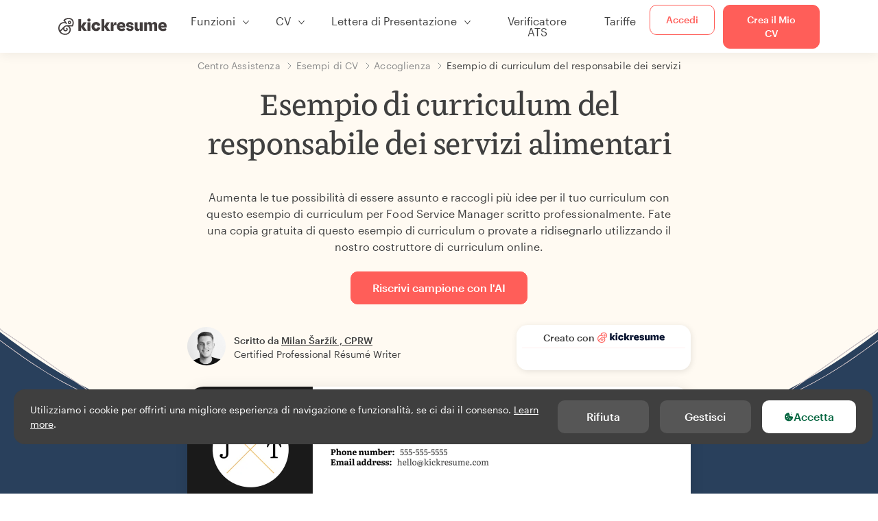

--- FILE ---
content_type: text/html; charset=utf-8
request_url: https://www.kickresume.com/it/centro-assistenza/responsabile-servizi-alimentari-modello-di-cv/
body_size: 18351
content:










<!DOCTYPE html>
<html lang="it"
      >
  <head>
    <meta charset="utf-8" />
    <meta name="viewport" content="width=device-width, initial-scale=1, shrink-to-fit=no" />
    <meta http-equiv="X-UA-Compatible" content="ie=edge" />
    <meta name="apple-itunes-app" content="app-id=1523618695" />
    
      
        <meta name="robots"
              content="index, follow, max-image-preview:large, max-snippet:-1, max-video-preview:-1" />
      
    
    <title>
      Esempio di curriculum del responsabile dei servizi alimentari | Kickresume
    </title>

    <link rel="preload"
          href="https://d1civoyjepycei.cloudfront.net/static/fonts/Henk-Work-Regular.dda89f50fa47.woff"
          as="font"
          type="font/woff"
          crossorigin />
    <link rel="preload"
          href="https://d1civoyjepycei.cloudfront.net/static/fonts/Graphik-Regular-Web.9d6366cc35a8.woff2"
          as="font"
          type="font/woff2"
          crossorigin />
    <link rel="preload"
          href="https://d1civoyjepycei.cloudfront.net/static/fonts/Graphik-Medium-Web.e8b835d2ea32.woff2"
          as="font"
          type="font/woff2"
          crossorigin />

    
  
  
    
      <link rel="alternate" hreflang="en" href="https://www.kickresume.com/en/help-center/food-service-manager-resume-sample/" />
    
  
    
      <link rel="alternate" hreflang="sk" href="https://www.kickresume.com/sk/karierne-centrum/manazer-stravovacich-sluzieb-vzor-zivotopisu/" />
    
  
    
      <link rel="alternate" hreflang="es" href="https://www.kickresume.com/es/centro-orientacion/gerente-servicio-alimentos-modelo-curriculum/" />
    
  
    
      <link rel="alternate" hreflang="de" href="https://www.kickresume.com/de/hilfecenter/food-service-manager-lebenslauf/" />
    
  
    
      <link rel="alternate" hreflang="pt" href="https://www.kickresume.com/pt/centro-de-ajuda/gestor-servicos-alimentares-amostra-de-curriculo/" />
    
  
    
      <link rel="alternate" hreflang="it" href="https://www.kickresume.com/it/centro-assistenza/responsabile-servizi-alimentari-modello-di-cv/" />
    
  
  
    <link rel="alternate" hreflang="x-default" href="https://www.kickresume.com/en/help-center/food-service-manager-resume-sample/" />
  


    
      <link rel="apple-touch-icon" sizes="57x57" href="/static/img/favicon/apple-icon-57x57.png" />
      <link rel="apple-touch-icon" sizes="60x60" href="/static/img/favicon/apple-icon-60x60.png" />
      <link rel="apple-touch-icon" sizes="72x72" href="/static/img/favicon/apple-icon-72x72.png" />
      <link rel="apple-touch-icon" sizes="76x76" href="/static/img/favicon/apple-icon-76x76.png" />
      <link rel="apple-touch-icon" sizes="114x114" href="/static/img/favicon/apple-icon-114x114.png" />
      <link rel="apple-touch-icon" sizes="120x120" href="/static/img/favicon/apple-icon-120x120.png" />
      <link rel="apple-touch-icon" sizes="144x144" href="/static/img/favicon/apple-icon-144x144.png" />
      <link rel="apple-touch-icon" sizes="152x152" href="/static/img/favicon/apple-icon-152x152.png" />
      <link rel="apple-touch-icon" sizes="180x180" href="/static/img/favicon/apple-icon-180x180.png" />
      <link rel="icon"
            type="image/png"
            sizes="192x192"
            href="/static/img/favicon/android-icon-192x192.png" />
      <link rel="icon" type="image/png" sizes="32x32" href="/static/img/favicon/favicon-32x32.png" />
      <link rel="icon" type="image/png" sizes="96x96" href="/static/img/favicon/favicon-96x96.png" />
      <link rel="icon" type="image/png" sizes="16x16" href="/static/img/favicon/favicon-16x16.png" />
    

    <link rel="manifest" href="/static/img/favicon/manifest.json" />

    
      <meta name="msapplication-TileColor" content="#ffffff" />
      <meta name="msapplication-TileImage" content="https://d1civoyjepycei.cloudfront.net/static/img/favicon/ms-icon-144x144.7e77c5303a46.png" />
      <meta name="theme-color" content="#ffffff" />
    

    
      <meta property="og:site_name" content="Kickresume" />
      <meta property="og:url" content="https://www.kickresume.com/it/centro-assistenza/responsabile-servizi-alimentari-modello-di-cv/" />
      <meta property="og:locale" content="it_IT" />
      <meta property="fb:app_id" content="1545311135742676" />
      <meta name="twitter:card" content="summary_large_image" />
      <meta name="twitter:site" content="@kickresume" />
      <meta name="twitter:creator" content="@kickresume" />
    

    <meta property="og:type" content="website" />

    
  <meta name="title" content="Esempio di curriculum del responsabile dei servizi alimentari" />
  <meta property="og:title" content="Esempio di curriculum del responsabile dei servizi alimentari" />


    
  
    
      <meta name="description" content="Aumenta le tue possibilità di essere assunto e raccogli più idee per il tuo curriculum con questo esempio di curriculum per Food Service Manager scritto professionalmente." />
      <meta property="og:description" content="Aumenta le tue possibilità di essere assunto e raccogli più idee per il tuo curriculum con questo esempio di curriculum per Food Service Manager scritto professionalmente." />
    
  


    <meta property="og:image" content="https://d1xn1bcogdo8ve.cloudfront.net/2136/image.png" />

    
      <link rel="stylesheet" href="https://d1civoyjepycei.cloudfront.net/static/CACHE/css/output.d25546500762.css" type="text/css">
    

    
      
  <script>
    window.dataLayer = [{
      intercomAppId: "olu2gwe6",
    }];
    
  </script>
  <script>window.ENABLE_GOOGLE_TAG = true;</script>
  <script>
    (function(w,d,s,l,i){w[l]=w[l]||[];w[l].push({'gtm.start':
    new Date().getTime(),event:'gtm.js'});var f=d.getElementsByTagName(s)[0],
    j=d.createElement(s),dl=l!='dataLayer'?'&l='+l:'';j.async=true;j.src=
    'https://www.googletagmanager.com/gtm.js?id='+i+dl;f.parentNode.insertBefore(j,f);
    })(window,document,'script','dataLayer', 'GTM-NPWF79H');
  </script>



      

    

    <script type="text/javascript" src="//widget.trustpilot.com/bootstrap/v5/tp.widget.bootstrap.min.js" async></script>

    
  <link rel="canonical" href="https://www.kickresume.com/it/centro-assistenza/responsabile-servizi-alimentari-modello-di-cv/" />
  


  
  <script type="application/ld+json">
  {
    "@context": "https://schema.org/",
    "@type": "CreativeWorkSeries",
    "aggregateRating": {
      "@type": "AggregateRating",
      "ratingValue": 4.7,
      "reviewCount": 46
    },
    "name": "Esempio di curriculum del responsabile dei servizi alimentari"
  }
  </script>



  

  </head>

  <body class="body-help body-help--sample-detail">

    
      


  
  <div id="g_id_onload"
       data-client_id="986081539142-apj5le7ok9tie6pto041q0bepjofllbq.apps.googleusercontent.com"
       data-login_uri="https://www.kickresume.com/account/complete/google-onetap/"></div>


    

    
      
<div id="cookie-panel"
     class="cookie-panel cookie-panel-dark"
     data-active-state-label="Attivo"
     data-inactive-state-label="Inattivo">
  <div id="cookie-consent-banner" class="cookie-consent-banner">
    <span class="cookie-consent-banner-text">
      Utilizziamo i cookie per offrirti una migliore esperienza di navigazione e funzionalità, se ci dai il consenso. <a href="/privacy/#cookies">Learn more</a>.
    </span>
    <div class="cookie-consent-banner-buttons">
      <button class="btn btn-no-hover btn-dark"
              id="decline_btn">Rifiuta</button>
      <button type="button"
              class="btn btn-no-hover btn-dark"
              id="cookie_settings_btn">Gestisci</button>
      <button class="btn cookie-consent-banner-accept-button" id="accept_all_btn">
        <svg xmlns="http://www.w3.org/2000/svg" viewBox="0 0 15 16" class="cookie-consent-banner--svg">
          <path d="M11.967.81a.67.67 0 0 0-.66.684c0 .363.316.683.668.68a.667.667 0 0 0 .652-.645h.002c0-.416-.283-.721-.662-.718zm-4.178.262c-1.81.024-3.431.568-4.816 1.758C1.802 3.838 1.026 5.093.672 6.6a7.198 7.198 0 0 0-.149 2.17 6.832 6.832 0 0 0 1.319 3.585c.82 1.126 1.876 1.953 3.19 2.442a6.864 6.864 0 0 0 1.624.36c1.09.101 2.602-.044 3.26-.294h.002c1.56-.592 2.826-1.68 3.709-3.218a6.742 6.742 0 0 0 .836-2.532c.059-.468.026-.947.035-1.422.003-.099-.048-.102-.123-.072-.154.061-.309.124-.467.178-.467.16-.88.033-1.254-.262a1.865 1.865 0 0 1-.431-.459c-.074-.12-.142-.114-.266-.074-1.103.362-2.53.087-3.115-1.139-.332-.698-.323-1.42-.139-2.15.042-.167.051-.254-.139-.354-.488-.254-.716-.698-.748-1.238-.018-.3.007-.602.1-.892.044-.136-.017-.157-.127-.157zm3.676 2.453a.662.662 0 0 0-.62.621c-.004.355.277.662.612.665.321.003.632-.303.637-.627.006-.331-.313-.663-.63-.659zM6.273 4.563c.31-.022.609.293.614.613.005.303-.314.616-.623.611a.605.605 0 0 1-.608-.61c0-.424.292-.592.617-.614zM3.984 6.394c.51 0 1.1.461 1.055 1.105.045.602-.54 1.09-1.078 1.078-.58-.013-1.083-.517-1.076-1.103a1.115 1.115 0 0 1 1.1-1.08zm3.307 1.357a.628.628 0 0 1 .643.64l-.002.003c0 .332-.294.637-.616.638a.672.672 0 0 1-.66-.64.648.648 0 0 1 .635-.641zM4.646 10.26a.776.776 0 0 1 .782.799.771.771 0 0 1-.783.755.802.802 0 0 1-.762-.787c.006-.4.373-.768.763-.767zm4.756.26c.558-.004 1.01.43 1.028 1.025.013.53-.479.987-1.018.998-.545.011-1.046-.533-.982-1.008-.04-.605.48-1.012.972-1.015z" />
        </svg>
        Accetta
      </button>
    </div>
  </div>

  <div class="cookies fade modal"
       id="cookies-settings-modal"
       tabindex="-1"
       role="dialog"
       aria-hidden="true">
    <div class="modal-dialog modal-dialog-centered" role="document">
      <div class="modal-content">
        <div class="modal-header">
          <h5 class="modal-title">Centro di preferenze sulla Privacy</h5>
          <button type="button" class="close" data-dismiss="modal" aria-label="Close">
            <span aria-hidden="true">&times;</span>
          </button>
        </div>
        <div class="modal-body">
          <div class="cookie-modal-sidebar">
            <div role="menuitem" class="item selected" onclick="openCookieTab('your', this)">
              <div class="item-name">La tua Privacy</div>
            </div>
            <div role="menuitem" class="item" onclick="openCookieTab('necessary', this)">
              <div class="item-name">Cookies necessari</div>
              <label class="switch disabled">
                <input type="checkbox" checked disabled />
                <span class="slider round"></span>
              </label>
            </div>
            <div role="menuitem" class="item" onclick="openCookieTab('performance', this)">
              <div class="item-name">Cookies di performance</div>
              <label class="switch">
                <input type="checkbox"
                       id="performance-cookie-setting"
                       onchange="handleCheckboxChange('performance', this)" />
                <span class="slider round"></span>
              </label>
            </div>
            <div role="menuitem" class="item" onclick="openCookieTab('advertising', this)">
              <div class="item-name">Cookies di Marketing</div>
              <label class="switch">
                <input type="checkbox"
                       id="advertising-cookie-setting"
                       onchange="handleCheckboxChange('advertising', this)" />
                <span class="slider round"></span>
              </label>
            </div>
          </div>
          <div id="your" class="cookie-modal-main open">
            <div class="heading">
              <div class="heading-text">La tua Privacy</div>
            </div>
            <div class="text">
              <p>
                <strong>Noi abbiamo cura della tua privacy</strong>
              </p>
              <p>
                Quando visiti il nostro sito, utilizziamo cookies per assicurarci che tu tragga il massimo dalla tua esperienza di navigazione. Rispettiamo la tua privacy e non pubblicheremo mai i tuoi CV e lettere di presentazione con addetti alle risorse umane o siti di impiego. Al tempo stesso, utilizziamo vari strumenti di terze parti per aiutarci a gestire il nostro sito con tutte le sue funzionalità.
              </p>
              <p>
                Ma cosa sono esattamente i cookies? Cookies sono piccoli pezzetti di informazione che vengono immagazzinati nel tuo computer. Queste informazioni di norma non sono abbastanza per poterti identificare, ma ci permettono di mostrarti una pagina più in linea con le tue particolari esigenze o preferenze.
              </p>
              <p>
                Siccome ci teniamo davvero al tuo diritto alla privacy, ti diamo molto controllo su quali tipi di cookies usiamo nelle nostre sessioni. Clicca sui diversi titoli dele categorie sulla sinistra per scoprire di più, e modificare le nostre impostazioni di default.
              </p>
              <p>
                Al contempo, ricordati che bloccare alcuni tipi di cookies può impattare sull'esperienza del tuo sito. infine, ricorda che abbiamo bisogno di un cookie per memorizzare le tue preferenze dei cookies.
              </p>
            </div>
          </div>
          <div id="necessary" class="cookie-modal-main">
            <div class="heading">
              <div class="heading-text">Cookies necessari</div>
              <div class="heading-state active">Attivo</div>
            </div>
            <div class="text">
              <p>
                Senza questi cookies il nostro sito non potrebbe funzionare e quindi non posso essere disattivati. Abbiamo bisogno di loro per fornirti i servizi che hai richiesto.
              </p>
              <p>
                Vuoi un esempio? Utilizziamo questi cookies quando effettui l'accesso a Kickresume. Li utilizziamo anche per ricordarci di cose che hai già fatto, come il testo che hai inserito in un modulo di registrazione così che sarà lì quando tornerai a quella pagina nella stessa sessione.
              </p>
            </div>
          </div>
          <div id="performance" class="cookie-modal-main">
            <div class="heading">
              <div class="heading-text">Cookies di performance</div>
              <div class="heading-state"></div>
            </div>
            <div class="text">
              <p>
                Grazie a questi cookies, possiamo contare le visite e le fonti di traffico alle nostre pagine. Questo ci permette di misurare e migliorare la performance del nostro sito e fornirti contenuto che troverai interessante.
              </p>
              <p>
                I cookies di performance ci permettono di visualizzare quali pagine sono le più e le meno popolari, e come tu ed altri visitatori si muovono all'interno del sito.
              </p>
              <p>
                Tutte le informazioni che questi cookies raccolgono sono aggregate (è una statistica) e quindi completamente anonima. Se non ci permetti di utilizzare questi cookies, ci lascerai un po' al buio, visto che non saremo capaci di offrirti il contenuto che ti possa piacere.
              </p>
            </div>
          </div>
          <div id="advertising" class="cookie-modal-main">
            <div class="heading">
              <div class="heading-text">Cookies di Marketing</div>
              <div class="heading-state"></div>
            </div>
            <div class="text">
              <p>
                Utilizziamo questi cookies per identificare unicamente il tuo browser ed dispositivo internet. Grazie ad essi, noi ed i nostri partner possiamo costruire un profilo di tuo interesse, e fornirti sconti per i nostri servizi e contenuto specializzato.
              </p>
              <p>
                D'altra parte, questi cookies permettono ad alcune compagnie di farti visualizzare pubblicità mirate su altri siti. Questo è finalizzato al farti visualizzare pubblicità che possono interessarti, piuttosto che una serie di inserzioni irrilevanti di cui non ti importa.
              </p>
            </div>
          </div>
        </div>
        <div class="modal-footer">
          <button type="button" class="btn btn-outline-dark" id="save_settings_btn">Salva Impostazioni</button>
          <button type="button" class="btn btn-outline-dark" id="decline_btn">Rifiuta</button>
          <button type="button" class="btn modal-footer--accept-btn" id="accept_all_btn">
            <svg xmlns="http://www.w3.org/2000/svg" viewBox="0 0 15 16" class="cookie-consent-banner--svg">
              <path d="M11.967.81a.67.67 0 0 0-.66.684c0 .363.316.683.668.68a.667.667 0 0 0 .652-.645h.002c0-.416-.283-.721-.662-.718zm-4.178.262c-1.81.024-3.431.568-4.816 1.758C1.802 3.838 1.026 5.093.672 6.6a7.198 7.198 0 0 0-.149 2.17 6.832 6.832 0 0 0 1.319 3.585c.82 1.126 1.876 1.953 3.19 2.442a6.864 6.864 0 0 0 1.624.36c1.09.101 2.602-.044 3.26-.294h.002c1.56-.592 2.826-1.68 3.709-3.218a6.742 6.742 0 0 0 .836-2.532c.059-.468.026-.947.035-1.422.003-.099-.048-.102-.123-.072-.154.061-.309.124-.467.178-.467.16-.88.033-1.254-.262a1.865 1.865 0 0 1-.431-.459c-.074-.12-.142-.114-.266-.074-1.103.362-2.53.087-3.115-1.139-.332-.698-.323-1.42-.139-2.15.042-.167.051-.254-.139-.354-.488-.254-.716-.698-.748-1.238-.018-.3.007-.602.1-.892.044-.136-.017-.157-.127-.157zm3.676 2.453a.662.662 0 0 0-.62.621c-.004.355.277.662.612.665.321.003.632-.303.637-.627.006-.331-.313-.663-.63-.659zM6.273 4.563c.31-.022.609.293.614.613.005.303-.314.616-.623.611a.605.605 0 0 1-.608-.61c0-.424.292-.592.617-.614zM3.984 6.394c.51 0 1.1.461 1.055 1.105.045.602-.54 1.09-1.078 1.078-.58-.013-1.083-.517-1.076-1.103a1.115 1.115 0 0 1 1.1-1.08zm3.307 1.357a.628.628 0 0 1 .643.64l-.002.003c0 .332-.294.637-.616.638a.672.672 0 0 1-.66-.64.648.648 0 0 1 .635-.641zM4.646 10.26a.776.776 0 0 1 .782.799.771.771 0 0 1-.783.755.802.802 0 0 1-.762-.787c.006-.4.373-.768.763-.767zm4.756.26c.558-.004 1.01.43 1.028 1.025.013.53-.479.987-1.018.998-.545.011-1.046-.533-.982-1.008-.04-.605.48-1.012.972-1.015z" />
            </svg>
            Accetta Tutti
          </button>
        </div>
      </div>
    </div>
  </div>
</div>

    

    
      
      <nav class="navbar main-navbar navbar-light nav-fixed nav-down autohide-off navbar-expand-lg mb-4">
        <div class="container container--wide">
          <a class="navbar-brand" href="/it/">
            
              <img width="158" height="25" src="https://d1civoyjepycei.cloudfront.net/static/img/logo/kickresume-black.4a2a4eb3ee16.svg" alt="Kickresume" />
            
          </a>
          <button class="navbar-toggler"
                  type="button"
                  data-toggle="collapse"
                  data-target="#navbarCollapse"
                  aria-controls="navbarCollapse"
                  aria-expanded="false"
                  aria-label="Alterna navigazione">
            <span class="navbar-toggler-icon"></span>
          </button>
          <div class="collapse navbar-collapse offcanvas-collapse "
               id="navbarCollapse">
            <ul class="navbar-nav">
              <li class="nav-item dropdown onhover-dropdown">
                <a class="nav-link dropdown-toggle"
                   data-toggle="dropdown"
                   href="#"
                   role="button"
                   aria-haspopup="true"
                   aria-expanded="false">Funzioni</a>
                <div class="dropdown-menu ml-0">
                  <div class="container container--wide dropdown-menu--col-wrapper last-narrow-col">
                    <div class="dropdown-menu--col">
                      <a class="dropdown-item dropdown-item-with-image" href="/it/cv/">
                        <div class="nav-image">
                          <img width="50" height="50" src="https://d1civoyjepycei.cloudfront.net/static/img/color_icons/icon-cvbuilder.551449f5c0ed.svg" alt="" />
                        </div>
                        <div class="nav-content">
                          <div class="nav-content-title">Strumento per la Creazione di CV</div>
                          <div class="nav-content-desc">Crea ora il tuo miglior CV e fatti assumere subito.</div>
                        </div>
                      </a>

                      <a class="dropdown-item dropdown-item-with-image" href="/it/lettere-di-presentazione/">
                        <div class="nav-image">
                          <img width="50" height="50" src="https://d1civoyjepycei.cloudfront.net/static/img/color_icons/coverletters.fcc8147c16b6.svg" alt="" />
                        </div>
                        <div class="nav-content">
                          <div class="nav-content-title">Crea Lettere di Presentazione</div>
                          <div class="nav-content-desc">Allega una bella lettera di presentazione.</div>
                        </div>
                      </a>

                      <a class="dropdown-item dropdown-item-with-image" href="/it/online-web/">
                        <div class="nav-image">
                          <img width="50" height="50" src="https://d1civoyjepycei.cloudfront.net/static/img/color_icons/websites.d0bb2e871cf8.svg" alt="" />
                        </div>
                        <div class="nav-content">
                          <div class="nav-content-title">Strumento per la Creazione del Sito</div>
                          <div class="nav-content-desc">Permetti alle imprese di trovarti sul web.</div>
                        </div>
                      </a>

                      <a class="dropdown-item dropdown-item-with-image" href="/it/ai-mappa-professionale/">
                        <div class="nav-image">
                          <img width="50" height="50" src="https://d1civoyjepycei.cloudfront.net/static/img/color_icons/career-path-explorer.329238f63c08.svg" alt="" />
                        </div>
                        <div class="nav-content">
                          <div class="nav-content-title">Mappa professionale</div>
                          <div class="nav-content-desc">Trova il tuo percorso di carriera ideale basato sui dati.</div>
                        </div>
                      </a>
                    </div>
                    <div class="dropdown-menu--col">
                      <a class="dropdown-item dropdown-item-with-image" href="/it/strumento-di-analisi-del-cv/">
                        <div class="nav-image">
                          <img width="50" height="50" src="https://d1civoyjepycei.cloudfront.net/static/img/color_icons/analytics.eff30fcd9d52.svg" alt="" />
                        </div>
                        <div class="nav-content">
                          <div class="nav-content-title">Strumento di Analisi del CV</div>
                          <div class="nav-content-desc">Ottieni feedback istantaneo per il tuo CV.</div>
                        </div>
                      </a>

                      <a class="dropdown-item dropdown-item-with-image" href="/it/strumento-di-scrittura-di-cv-con-ia/">
                        <div class="nav-image">
                          <img width="50" height="50" src="https://d1civoyjepycei.cloudfront.net/static/img/color_icons/ai_resume_writer.bcc8b6ebfc54.svg" alt="" />
                        </div>
                        <div class="nav-content">
                          <div class="nav-content-title">Strumento di scrittura di CV con IA</div>
                          <div class="nav-content-desc">Lascia che sia un'IA a scrivere il tuo CV.</div>
                        </div>
                      </a>

                      <a class="dropdown-item dropdown-item-with-image" href="/it/strumento-di-scrittura-di-lettere-di-presentazione-ia/">
                        <div class="nav-image">
                          <img width="50" height="50" src="https://d1civoyjepycei.cloudfront.net/static/img/color_icons/ai_resume_writer.bcc8b6ebfc54.svg" alt="" />
                        </div>
                        <div class="nav-content">
                          <div class="nav-content-title">Strumento di scrittura di lettere di presentazione basato sull'IA</div>
                          <div class="nav-content-desc">
                            Strumento di scrittura di lettere di presentazione con tecnologia GPT-4.1.
                          </div>
                        </div>
                      </a>

                      <a class="dropdown-item dropdown-item-with-image" href="/it/strumento-di-scrittura-di-lettere-di-dimissioni-ia/">
                        <div class="nav-image">
                          <img width="50" height="50" src="https://d1civoyjepycei.cloudfront.net/static/img/color_icons/ai_resume_writer.bcc8b6ebfc54.svg" alt="" />
                        </div>
                        <div class="nav-content">
                          <div class="nav-content-title">Generatore di lettere di dimissioni basato sull'IA</div>
                          <div class="nav-content-desc">L'AI può aiutarti anche a lasciare il lavoro.</div>
                        </div>
                      </a>
                    </div>
                    <div class="dropdown-menu--col d-none d-lg-block">
                      <a class="dropdown-item font-weight-bold dropdown-menu-category-title"
                         href="/it/centro-assistenza/modelli-di-cv/">Esempi di CV</a>
                      
                        <a class="dropdown-item"
                           href="/it/centro-assistenza/ingegneria-informatica-modelli-di-cv/">
                          Ingegneria Informatica
                        </a>
                      
                        <a class="dropdown-item"
                           href="/it/centro-assistenza/ingegneria-modelli-di-cv/">
                          Ingegneria
                        </a>
                      
                        <a class="dropdown-item"
                           href="/it/centro-assistenza/sviluppatore-back-end-modelli-di-cv/">
                          Sviluppatore Back-End
                        </a>
                      
                        <a class="dropdown-item"
                           href="/it/centro-assistenza/stagista-modelli-di-cv/">
                          Stagista
                        </a>
                      
                        <a class="dropdown-item"
                           href="/it/centro-assistenza/business-modelli-di-cv/">
                          Business
                        </a>
                      
                        <a class="dropdown-item"
                           href="/it/centro-assistenza/sanita-modelli-di-cv/">
                          Sanità
                        </a>
                      
                      <a class="text-primary see-all-link" href="/it/centro-assistenza/modelli-di-cv/">
                        Guarda tutti gli esempi
                      </a>
                    </div>
                  </div>
                </div>
              </li>
              <li class="nav-item dropdown onhover-dropdown">
                <a class="nav-link dropdown-toggle"
                   data-toggle="dropdown"
                   href="#"
                   role="button"
                   aria-haspopup="true"
                   aria-expanded="false">CV</a>
                <div class="dropdown-menu ml-0">
                  <div class="container container--wide dropdown-menu--col-wrapper">
                    <div class="dropdown-menu--col">
                      <a class="dropdown-item dropdown-item-with-image" href="/it/cv/">
                        <div class="nav-image">
                          <img width="50" height="50" src="https://d1civoyjepycei.cloudfront.net/static/img/color_icons/icon-cvbuilder.551449f5c0ed.svg" alt="" />
                        </div>
                        <div class="nav-content">
                          <div class="nav-content-title">Strumento per la Creazione di CV</div>
                          <div class="nav-content-desc">Crea ora il tuo miglior CV e fatti assumere subito.</div>
                        </div>
                      </a>

                      <a class="dropdown-item dropdown-item-with-image" href="/it/strumento-di-scrittura-di-cv-con-ia/">
                        <div class="nav-image">
                          <img width="50" height="50" src="https://d1civoyjepycei.cloudfront.net/static/img/color_icons/ai_resume_writer.bcc8b6ebfc54.svg" alt="" />
                        </div>
                        <div class="nav-content">
                          <div class="nav-content-title">Strumento di scrittura di CV con IA</div>
                          <div class="nav-content-desc">Lascia che sia un'IA a scrivere il tuo CV.</div>
                        </div>
                      </a>

                      <a class="dropdown-item dropdown-item-with-image" href="/it/strumento-di-analisi-del-cv/">
                        <div class="nav-image">
                          <img width="50" height="50" src="https://d1civoyjepycei.cloudfront.net/static/img/color_icons/analytics.eff30fcd9d52.svg" alt="" />
                        </div>
                        <div class="nav-content">
                          <div class="nav-content-title">Strumento di Analisi del CV</div>
                          <div class="nav-content-desc">Ottieni feedback istantaneo per il tuo CV.</div>
                        </div>
                      </a>

                      <a class="dropdown-item dropdown-item-with-image" href="/it/modelli/cv/">
                        <div class="nav-image">
                          <img width="50" height="50" src="https://d1civoyjepycei.cloudfront.net/static/img/color_icons/icon-templates.5dcd9e98032d.svg" alt="" />
                        </div>
                        <div class="nav-content">
                          <div class="nav-content-title">Modelli di CV</div>
                          <div class="nav-content-desc">Disegnato da tipografi, approvato dai recruiter.</div>
                        </div>
                      </a>

                      <a class="dropdown-item dropdown-item-with-image d-lg-none"
                         href="/it/centro-assistenza/modelli-di-cv/">
                        <div class="nav-image">
                          <img width="50" height="50" src="https://d1civoyjepycei.cloudfront.net/static/img/color_icons/icon-library.7752fc29b10b.svg" alt="" />
                        </div>
                        <div class="nav-content">
                          <div class="nav-content-title">Esempi di CV</div>
                          <div class="nav-content-desc">Ricerca esempi di CV a partire da quelli di persone reali che sono state assunte.</div>
                        </div>
                      </a>

                      <a class="dropdown-item dropdown-item-with-image d-lg-none"
                         href="/it/centro-assistenza/come-scrivere-cv/">
                        <div class="nav-image">
                          <img width="50" height="50" src="https://d1civoyjepycei.cloudfront.net/static/img/color_icons/icon-guides.0a7f822ce75f.svg" alt="" />
                        </div>
                        <div class="nav-content">
                          <div class="nav-content-title">Guide</div>
                          <div class="nav-content-desc">Impara a scrivere un CV straordinario.</div>
                        </div>
                      </a>
                    </div>
                    <div class="dropdown-menu--col d-none d-lg-block">
                      <a class="dropdown-item font-weight-bold dropdown-menu-category-title"
                         href="/it/centro-assistenza/modelli-di-cv/">Esempi di CV</a>
                      
                        <a class="dropdown-item"
                           href="/it/centro-assistenza/ingegneria-informatica-modelli-di-cv/">
                          Ingegneria Informatica
                        </a>
                      
                        <a class="dropdown-item"
                           href="/it/centro-assistenza/ingegneria-modelli-di-cv/">
                          Ingegneria
                        </a>
                      
                        <a class="dropdown-item"
                           href="/it/centro-assistenza/sviluppatore-back-end-modelli-di-cv/">
                          Sviluppatore Back-End
                        </a>
                      
                        <a class="dropdown-item"
                           href="/it/centro-assistenza/stagista-modelli-di-cv/">
                          Stagista
                        </a>
                      
                        <a class="dropdown-item"
                           href="/it/centro-assistenza/business-modelli-di-cv/">
                          Business
                        </a>
                      
                        <a class="dropdown-item"
                           href="/it/centro-assistenza/sanita-modelli-di-cv/">
                          Sanità
                        </a>
                      
                      <a class="text-primary see-all-link" href="/it/centro-assistenza/modelli-di-cv/">
                        Guarda tutti gli esempi
                      </a>
                    </div>
                    <div class="dropdown-menu--col d-none d-lg-block">
                      <a class="dropdown-item font-weight-bold dropdown-menu-category-title"
                         href="/it/centro-assistenza/come-scrivere-cv/">Guide</a>
                      
                      <a class="dropdown-item" href="/it/centro-assistenza/riepilogo-del-cv-professionale/">Come scrivere un riassunto professionale per il tuo curriculum? [+Esempi]</a><a class="dropdown-item" href="/it/centro-assistenza/esperienze-lavorative-nel-cv/">Come descrivere la tua esperienza lavorativa in un curriculum? [+Esempi]</a><a class="dropdown-item" href="/it/centro-assistenza/sezione-delle-competenze-per-il-tuo-cv/">Competenze nel curriculum: come scrivere la sezione dedicata alle competenze nel 2026? [+Esempi]</a><a class="dropdown-item" href="/it/centro-assistenza/premi-e-riconoscimenti-nel-cv/">Come mettere i premi e i risultati in un curriculum [+esempi]</a>
                      <a class="text-primary see-all-link" href="/it/centro-assistenza/come-scrivere-cv/">
                        Guarda tutte le guide
                      </a>
                    </div>
                  </div>
                </div>
              </li>
              <li class="nav-item dropdown onhover-dropdown">
                <a class="nav-link dropdown-toggle"
                   data-toggle="dropdown"
                   href="#"
                   role="button"
                   aria-haspopup="true"
                   aria-expanded="false">Lettera di Presentazione</a>
                <div class="dropdown-menu ml-0">
                  <div class="container container--wide dropdown-menu--col-wrapper">
                    <div class="dropdown-menu--col">
                      <a class="dropdown-item dropdown-item-with-image" href="/it/lettere-di-presentazione/">
                        <div class="nav-image">
                          <img width="50" height="50" src="https://d1civoyjepycei.cloudfront.net/static/img/color_icons/coverletters.fcc8147c16b6.svg" alt="" />
                        </div>
                        <div class="nav-content">
                          <div class="nav-content-title">Crea Lettere di Presentazione</div>
                          <div class="nav-content-desc">Racconta la tua storia con una lettera di presentazione impressionante.</div>
                        </div>
                      </a>

                      <a class="dropdown-item dropdown-item-with-image" href="/it/strumento-di-scrittura-di-lettere-di-presentazione-ia/">
                        <div class="nav-image">
                          <img width="50" height="50" src="https://d1civoyjepycei.cloudfront.net/static/img/color_icons/ai_resume_writer.bcc8b6ebfc54.svg" alt="" />
                        </div>
                        <div class="nav-content">
                          <div class="nav-content-title">Strumento di scrittura di lettere di presentazione basato sull'IA</div>
                          <div class="nav-content-desc">
                            Strumento di scrittura di lettere di presentazione con tecnologia GPT-4.1.
                          </div>
                        </div>
                      </a>

                      <a class="dropdown-item dropdown-item-with-image" href="/it/modelli/lettere-di-presentazione/">
                        <div class="nav-image">
                          <img width="50" height="50" src="https://d1civoyjepycei.cloudfront.net/static/img/color_icons/icon-templates.5dcd9e98032d.svg" alt="" />
                        </div>
                        <div class="nav-content">
                          <div class="nav-content-title">Modelli di Lettera di Presentazione</div>
                          <div class="nav-content-desc">Design di lettere di presentazione che si abbinano al tuo CV.</div>
                        </div>
                      </a>

                      <a class="dropdown-item dropdown-item-with-image d-lg-none"
                         href="/it/centro-assistenza/modelli-di-lettera-di-presentazione/">
                        <div class="nav-image">
                          <img width="50" height="50" src="https://d1civoyjepycei.cloudfront.net/static/img/color_icons/icon-library.7752fc29b10b.svg" alt="" />
                        </div>
                        <div class="nav-content">
                          <div class="nav-content-title">Esempi di Lettere di Presentazione</div>
                          <div class="nav-content-desc">Esempi di lettere di presentazione di persone reali che sono state assunte.</div>
                        </div>
                      </a>

                      <a class="dropdown-item dropdown-item-with-image d-lg-none"
                         href="/it/centro-assistenza/come-scrivere-lettera-di-presentazione/">
                        <div class="nav-image">
                          <img width="50" height="50" src="https://d1civoyjepycei.cloudfront.net/static/img/color_icons/icon-guides.0a7f822ce75f.svg" alt="" />
                        </div>
                        <div class="nav-content">
                          <div class="nav-content-title">Guide per la Lettera di Presentazione</div>
                          <div class="nav-content-desc">Impara a scrivere una lettera di presentazione sensazionale.</div>
                        </div>
                      </a>
                    </div>
                    <div class="dropdown-menu--col d-none d-lg-block">
                      <a class="dropdown-item font-weight-bold dropdown-menu-category-title"
                         href="/it/centro-assistenza/modelli-di-lettera-di-presentazione/">
                        Esempi di Lettere di Presentazione
                      </a>
                      
                        <a class="dropdown-item"
                           href="/it/centro-assistenza/ingegneria-informatica-modelli-di-lettera-di-presentazione/">
                          Ingegneria Informatica
                        </a>
                      
                        <a class="dropdown-item"
                           href="/it/centro-assistenza/ingegneria-modelli-di-lettera-di-presentazione/">
                          Ingegneria
                        </a>
                      
                        <a class="dropdown-item"
                           href="/it/centro-assistenza/sviluppatore-back-end-modelli-di-lettera-di-presentazione/">
                          Sviluppatore Back-End
                        </a>
                      
                        <a class="dropdown-item"
                           href="/it/centro-assistenza/stagista-modelli-di-lettera-di-presentazione/">
                          Stagista
                        </a>
                      
                        <a class="dropdown-item"
                           href="/it/centro-assistenza/business-modelli-di-lettera-di-presentazione/">
                          Business
                        </a>
                      
                        <a class="dropdown-item"
                           href="/it/centro-assistenza/sanita-modelli-di-lettera-di-presentazione/">
                          Sanità
                        </a>
                      
                      <a class="text-primary see-all-link" href="/it/centro-assistenza/modelli-di-lettera-di-presentazione/">
                        Guarda tutti gli esempi
                      </a>
                    </div>
                    <div class="dropdown-menu--col d-none d-lg-block">
                      <a class="dropdown-item font-weight-bold dropdown-menu-category-title"
                         href="/it/centro-assistenza/come-scrivere-lettera-di-presentazione/">Guide</a>
                      
                      
                        <a class="dropdown-item" href="/it/centro-assistenza/come-scrivere-una-lettera-di-presentazione/">Cos&#x27;è una lettera di presentazione e come scriverla (guida esperta)</a>
                      
                        <a class="dropdown-item" href="/it/centro-assistenza/quanto-deve-essere-lunga-una-lettera-di-presentazione/">Quanto dovrebbe essere lunga una lettera di presentazione nel 2026? (+Esempi)</a>
                      
                        <a class="dropdown-item" href="/it/centro-assistenza/come-iniziare-una-lettera-di-presentazione/">Come iniziare una lettera di presentazione: 7 grandi aperture di lettere di presentazione (+esempi)</a>
                      
                        <a class="dropdown-item" href="/it/centro-assistenza/come-concludere-una-lettera-di-presentazione/">Come concludere una lettera di presentazione? 8 fantastici finali di lettere di presentazione (+esempi)</a>
                      
                      <a class="text-primary see-all-link" href="/it/centro-assistenza/come-scrivere-lettera-di-presentazione/">
                        Guarda tutte le guide
                      </a>
                    </div>
                  </div>
                </div>
              </li>
              <li class="nav-item">
                <a class="nav-link d-lg-none d-xl-flex text-center" href="/it/strumento-di-analisi-del-cv-ats/">Verificatore ATS</a>
              </li>
              <li class="nav-item">
                <a class="nav-link" href="/it/tariffe/">Tariffe</a>
              </li>
            </ul>
            
              <ul class="navbar-nav navbar-nav--buttons ml-auto">
                
                  <li class="nav-item">
                    <a class="btn btn-sm btn-outline-primary" href="/login/">Accedi</a>
                  </li>
                  <li class="nav-item">
                    <a class="btn btn-sm btn-primary" href="/register/">Crea il Mio CV</a>
                  </li>
                
              </ul>
            
          </div>
        </div>
      </nav>
    
    
      





      
      





    

    
  <main>
    
  <div id="sample-detail--variant-1">






<div class="section pt-0 pb-5 bg-light">
  <div class="row text-narrow">
    <div class="col mt-2">
      

<nav aria-label="breadcrumb">
  <ol class="breadcrumb breadcrumb--compact"
      itemscope
      itemtype="https://schema.org/BreadcrumbList">
    <li class="breadcrumb-item" itemprop="itemListElement" itemscope itemtype="https://schema.org/ListItem">
      <a href="/it/centro-assistenza/" itemprop="item"><small itemprop="name">Centro Assistenza</small></a>
      <meta itemprop="position" content="1" />
    </li>
    <li class="breadcrumb-item" itemprop="itemListElement" itemscope itemtype="https://schema.org/ListItem">
      
        <a href="/it/centro-assistenza/modelli-di-cv/" itemprop="item">
          <small itemprop="name">Esempi di CV</small>
        </a>
      
      <meta itemprop="position" content="2" />
    </li>
    
      <li class="breadcrumb-item" itemprop="itemListElement" itemscope itemtype="https://schema.org/ListItem">
        
          <a href="/it/centro-assistenza/accoglienza-modelli-di-cv/" itemprop="item">
            <small itemprop="name">Accoglienza</small>
          </a>
        
        <meta itemprop="position" content="3" />
      </li>
    
    <li class="breadcrumb-item active"
        aria-current="location"
        itemprop="itemListElement"
        itemscope
        itemtype="https://schema.org/ListItem">
      <small itemprop="name">Esempio di curriculum del responsabile dei servizi alimentari</small>
      <meta itemprop="position" content="4" />
    </li>
  </ol>
</nav>

    </div>
  </div>
  <div class="row text-narrow text-center justify-content-center">
    <div class="col">
      <h1 class="help-h1">Esempio di curriculum del responsabile dei servizi alimentari</h1>
    </div>
    <div class="my-3 mb-md-4 col-12 d-flex justify-content-center align-items-center">
      
    </div>
    <div class="col mb-2">
      
        <p class="mb-4 font-size-base text-left text-md-center">Aumenta le tue possibilità di essere assunto e raccogli più idee per il tuo curriculum con questo esempio di curriculum per Food Service Manager scritto professionalmente. Fate una copia gratuita di questo esempio di curriculum o provate a ridisegnarlo utilizzando il nostro costruttore di curriculum online.</p>
      
      <a href="/dashboard/create/responsabile-servizi-alimentari/"
         class="btn btn-primary sample-detail-edit-sample-button">
        
          Riscrivi campione con l'AI
        
      </a>
    </div>
  </div>
</div>
<div class="section bg-sample has-lines bottom-only py-0">
  <div class="container container--ultra-narrow py-0">
    <div class="my-4 d-flex justify-content-center justify-content-md-between align-items-center">
      <div>
        
          


  <div class="author-short">
    
      
        <a href="/it/centro-assistenza/autori/milan-sarzik/" class="author-link">
        
        <div class="author-photo">
          <img class="rounded-img"
               width="56"
               height="56"
               src="https://d2xe0iugdha6pz.cloudfront.net/person-photos/milan-sarzik.jpg"
               loading="lazy"
               alt="Milan Šaržík — Certified Professional Résumé Writer" />
        </div>
        </a>
    
    <div class="author-info">
      
        <a href="/it/centro-assistenza/autori/milan-sarzik/" class="author-link">
        
        <div class="author-name">
          
            Scritto da
          
          <span class="underline">Milan Šaržík
            , CPRW
          </span>
        </div>
        </a>
      
        <div class="author-job-title ">Certified Professional Résumé Writer</div>
      
      
    </div>
  </div>


        
      </div>
      

<div class="trustpilot-box d-none d-md-block bg-white with-shadow">
  <div class="d-flex align-items-center justify-content-center">
    Creato con
    <img class="ml-1"
         src="https://d1civoyjepycei.cloudfront.net/static/img/logo/kickresume-colored.4082f615242f.svg"
         width="98"
         height="15"
         alt="Kickresume" />
  </div>
  <hr class="border-primary my-1" />
  <!-- TrustBox widget - Micro TrustScore -->
  <div class="trustpilot-widget"
       data-locale="en-US"
       data-template-id="5419b637fa0340045cd0c936"
       data-businessunit-id="580a27050000ff00059659c0"
       data-style-height="20px"
       data-style-width="100%"
       data-theme="light">
    <a href="https://www.trustpilot.com/review/kickresume.com" target="_blank" rel="noopener">Trustpilot</a>
  </div>
  <!-- End TrustBox widget -->
</div>

    </div>
    <div class="detail-sample-wrapper rounded-lg">
      
        <a class="link previous" href="/it/centro-assistenza/cuoco-catering-modello-di-cv/">
          <div class="text text-white">
            <img alt="arrow"
                 width="24"
                 height="24"
                 class="arrow-previous"
                 src="https://d1civoyjepycei.cloudfront.net/static/img/icons/icon-arrow-short-white.7615dc052e57.svg" />
            Modello precedente
          </div>
          <picture>
            
              <source srcset="https://d1xn1bcogdo8ve.cloudfront.net/2448/thumbnail.webp" type="image/webp" />
            
            <img alt="Esempio di curriculum per cuoco di catering"
                 width="190"
                 height="269"
                 class="thumbnail"
                 src="https://d1xn1bcogdo8ve.cloudfront.net/2448/thumbnail.png" />
          </picture>
        </a>
      
      <div class="sample-with-trustpilot-wrapper">
        <a href="/dashboard/create/responsabile-servizi-alimentari/">
          <picture>
            <source srcset="https://d1xn1bcogdo8ve.cloudfront.net/2136/image.webp" type="image/webp" />
            <img width="734"
                 height="1038"
                 class="single-page shadow-border rounded-lg"
                 src="https://d1xn1bcogdo8ve.cloudfront.net/2136/image.png"
                 alt="Esempio di curriculum del responsabile dei servizi alimentari" />
          </picture>
        </a>
        

<div class="trustpilot-box d-md-none bg-white with-shadow">
  <div class="d-flex align-items-center justify-content-center">
    Creato con
    <img class="ml-1"
         src="https://d1civoyjepycei.cloudfront.net/static/img/logo/kickresume-colored.4082f615242f.svg"
         width="98"
         height="15"
         alt="Kickresume" />
  </div>
  <hr class="border-primary my-1" />
  <!-- TrustBox widget - Micro TrustScore -->
  <div class="trustpilot-widget"
       data-locale="en-US"
       data-template-id="5419b637fa0340045cd0c936"
       data-businessunit-id="580a27050000ff00059659c0"
       data-style-height="20px"
       data-style-width="100%"
       data-theme="light">
    <a href="https://www.trustpilot.com/review/kickresume.com" target="_blank" rel="noopener">Trustpilot</a>
  </div>
  <!-- End TrustBox widget -->
</div>

      </div>
      
        <a class="link next" href="/it/centro-assistenza/gratuito-cuoco-ristorante-modello-di-cv/">
          <div class="text text-white">
            Prossimo modello
            <img alt="arrow"
                 width="24"
                 height="24"
                 class="arrow-next"
                 src="https://d1civoyjepycei.cloudfront.net/static/img/icons/icon-arrow-short-white.7615dc052e57.svg" />
          </div>
          <picture>
            
              <source srcset="https://d1xn1bcogdo8ve.cloudfront.net/2132/thumbnail.webp" type="image/webp" />
            
            <img alt="Esempio di curriculum gratuito per cuoco di ristorante"
                 width="190"
                 height="269"
                 class="thumbnail"
                 src="https://d1xn1bcogdo8ve.cloudfront.net/2132/thumbnail.png" />
          </picture>
        </a>
      
      <div class="mobile-button-wrapper">
        
          <a class="link" href="/it/centro-assistenza/cuoco-catering-modello-di-cv/">
            <div class="text text-white">
              <img alt="arrow"
                   width="24"
                   height="24"
                   class="arrow-previous"
                   src="https://d1civoyjepycei.cloudfront.net/static/img/icons/icon-arrow-short-white.7615dc052e57.svg" />
              Modello precedente
            </div>
            <picture>
              
                <source srcset="https://d1xn1bcogdo8ve.cloudfront.net/2448/thumbnail.webp" type="image/webp" />
              
              <img alt="Esempio di curriculum per cuoco di catering"
                   width="100"
                   height="142"
                   class="thumbnail"
                   src="https://d1xn1bcogdo8ve.cloudfront.net/2448/thumbnail.png" />
            </picture>
          </a>
        
        
          <a class="link" href="/it/centro-assistenza/gratuito-cuoco-ristorante-modello-di-cv/">
            <div class="text text-white">
              Prossimo modello
              <img alt="arrow"
                   width="24"
                   height="24"
                   class="arrow-next"
                   src="https://d1civoyjepycei.cloudfront.net/static/img/icons/icon-arrow-short-white.7615dc052e57.svg" />
            </div>
            <picture>
              
                <source srcset="https://d1xn1bcogdo8ve.cloudfront.net/2132/thumbnail.webp" type="image/webp" />
              
              <img alt="Esempio di curriculum gratuito per cuoco di ristorante"
                   width="100"
                   height="142"
                   class="thumbnail"
                   src="https://d1xn1bcogdo8ve.cloudfront.net/2132/thumbnail.png" />
            </picture>
          </a>
        
      </div>
    </div>
  </div>
</div>
<div class="section pt-5 pb-0">
  <div class="container container--ultra-narrow">
    
    <div class="p-4 d-flex align-items-center mb-4">
      <img class="mr-3 icon-1million"
           width="87"
           height="52"
           src="https://d1civoyjepycei.cloudfront.net/static/img/color_icons/icon-1million.c4f1ab1b9447.svg"
           alt="Più di un milione di persone che cercano lavoro" />
      <div>
        
          
            Questo CV è stato scritto da uno dei nostri esperti redattori di CV specificamente per questa posizione.
          
        
        
          <a href="/dashboard/create-resume/"
             class="text-primary"
             title="Crea il tuo nuovo CV ora"><strong>Crea il tuo nuovo CV ora</strong>
          </a>
        
        oppure
        
          <a href="/dashboard/create/responsabile-servizi-alimentari/"
             class="text-primary"
             title="Modifica questo esempio di CV"><strong>modifica questo esempio di CV.</strong>
          </a>
        
      </div>
    </div>
    

<div class="rating  text-center pt-4 pb-4 my-4 col-lg-8 white-smoke-box">
  <div class="rating-form"
       id="rating"
       data-object-id="2136"
       data-action="/api/sample-rating/"
       data-rating-model="sample"
       data-vote-label="vota"
       data-vote-label-plural="vota">
    <div class="error-messages alert alert-danger" style="display: none"></div>
    
      
        <div id="rating-heading" class="mb-2">
          <strong>
            
              Questo esempio è stato utile? Vota!
            
          </strong>
        </div>
      
    
    <div class="score">
      
      <div class="rating--current text">
        Media: <span class="avg-rating">4.7</span> <span class="d-none d-md-inline">(<span class="num-ratings">46</span> <span class="vote-label">voti</span>)</span>
      </div>
    
    <div class="stars-clickable d-flex"
         data-star-img-empty="https://d1civoyjepycei.cloudfront.net/static/img/icons/icon-star-empty.42a16bf6d33b.svg"
         data-star-img-half="https://d1civoyjepycei.cloudfront.net/static/img/icons/icon-star-half.7683de1fca5a.svg"
         data-star-img-full="https://d1civoyjepycei.cloudfront.net/static/img/icons/icon-star-full.269e4373a30d.svg">
      
        <a class="star d-flex" href="#" data-rating="1">
          <img width="20"
               height="20"
               alt=""
               src="https://d1civoyjepycei.cloudfront.net/static/img/icons/icon-star-full.269e4373a30d.svg" />
        </a>
      
        <a class="star d-flex" href="#" data-rating="2">
          <img width="20"
               height="20"
               alt=""
               src="https://d1civoyjepycei.cloudfront.net/static/img/icons/icon-star-full.269e4373a30d.svg" />
        </a>
      
        <a class="star d-flex" href="#" data-rating="3">
          <img width="20"
               height="20"
               alt=""
               src="https://d1civoyjepycei.cloudfront.net/static/img/icons/icon-star-full.269e4373a30d.svg" />
        </a>
      
        <a class="star d-flex" href="#" data-rating="4">
          <img width="20"
               height="20"
               alt=""
               src="https://d1civoyjepycei.cloudfront.net/static/img/icons/icon-star-full.269e4373a30d.svg" />
        </a>
      
        <a class="star d-flex" href="#" data-rating="5">
          <img width="20"
               height="20"
               alt=""
               src="https://d1civoyjepycei.cloudfront.net/static/img/icons/icon-star-half.7683de1fca5a.svg" />
        </a>
      
    </div>
  </div>
</div>
</div>

    



  <div class="white-smoke-box overflow-hidden related-resume-guides mt-5">
    <div class="card-header green"></div>
    <div class="card-body">
      <h3 class="headline text-center text-sm-left">Guide per il CV relazionate ed esempi</h3>
      
        <hr />
        <p>
          <a href="/it/centro-assistenza/animatore-modelli-di-cv/">Come creare un convincente CV da animatore per hotel</a>
        </p>
      
        <hr />
        <p>
          <a href="/it/centro-assistenza/barman-modelli-di-cv/">La guida del barista professionista per scrivere un CV perfetto</a>
        </p>
      
        <hr />
        <p>
          <a href="/it/centro-assistenza/chef-modelli-di-cv/">Come costruire un perfetto CV da chef</a>
        </p>
      
        <hr />
        <p>
          <a href="/it/centro-assistenza/portiere-modelli-di-cv/">Guida al CV per ottenere il lavoro di concierge dei tuoi sogni</a>
        </p>
      
        <hr />
        <p>
          <a href="/it/centro-assistenza/preparazione-alimentare-modelli-di-cv/">Scrivi il CV ideale per la preparazione degli alimenti con questa guida rapida</a>
        </p>
      
        <hr />
        <p>
          <a href="/it/centro-assistenza/manager-alberghiero-modelli-di-cv/">Scrivi il CV ideale per un direttore d&#x27;albergo con questa guida rapida</a>
        </p>
      
        <hr />
        <p>
          <a href="/it/centro-assistenza/manutenzione-della-casa-modelli-di-cv/">Scrivi il CV ideale per le pulizie con questa rapida guida</a>
        </p>
      
        <hr />
        <p>
          <a href="/it/centro-assistenza/manager-della-ristorazione-modelli-di-cv/">Come costruire un curriculum da manager di ristorante vincente</a>
        </p>
      
        <hr />
        <p>
          <a href="/it/centro-assistenza/cameriere-modelli-di-cv/">Come creare un curriculum da cameriera o cameriere che si distingua</a>
        </p>
      
    </div>
  </div>


  <div class="text-sample white-smoke-box p-4 mt-5">
    <div class="card-body">
      <h2 class="hc-h2-secondary mb-5">Esempio di curriculum del responsabile dei servizi alimentari (Versione Testo Intero)</h2>
      <div>



  <h4 class="hc-h2-subheadline">Justin Trintignant</h4>
  <div class="mb-5">
    
    
    
    
    
      <div>Indirizzo e-mail: hello@kickresume.com</div>
    
    
      <div>Numero di telefono: 555-555-5555</div>
    
    
    
    
    
      <h4 class="hc-h2-subheadline mt-5">Profilo</h4>
      <p>Manager certificato di servizi alimentari con eccellenti doti di leadership e l'importante capacità di funzionare bene sia in modo indipendente che in ambienti di squadra dal ritmo serrato. Con un approccio proattivo e 3 anni di esperienza nel settore, Justin è alla ricerca di un lavoro come Food Service Manager in un'azienda in continua evoluzione.</p>
    
  </div>



  <div>
    
      <h4 class="hc-h2-subheadline">Esperienza lavorativa</h4>
    
    <div class="mb-5">
      
        
          <div>
            <div>
              
                
                  
                  
                  
                
              
              07/2017 - 06/2020, Responsabile del servizio di ristorazione, Barkley's, Malibu, CA, Stati Uniti     </div>
            <div><ul><li>Ha gestito diverse operazioni quotidiane di cucina e di approvvigionamento alimentare e ha guidato e coordinato un team di 15 persone.</li><li>Ha mantenuto gli inventari, ha assistito nella gestione delle scorte e ha garantito il rispetto di tutte le norme di sicurezza alimentare.</li><li>Ha reclutato e formato nuovo personale e ha lavorato per migliorare la soddisfazione dei clienti nei confronti dei servizi offerti.</li><li>Ha creato piani di bilancio, condotto analisi professionali dei costi e risolto qualsiasi problema.</li><li>Ha dimostrato eccezionali capacità di comunicazione e di leadership, ottenendo risultati straordinari.</li></ul></div>
          </div>
        
      
    </div>
  </div>

  <div>
    
      <h4 class="hc-h2-subheadline">Formazione</h4>
    
    <div class="mb-5">
      
        
          <div>
            <div>
              
                
                  
                  
                  
                
              
              09/2013 - 05/2017, Amministrazione aziendale, Duke University, Durham, NC, Stati Uniti     </div>
            <div><p><u>Media</u>: 3,98 (Top 4% del programma)</p><p><u>Club e società</u>: Società di marketing, Società politica, Club di nuoto</p></div>
          </div>
        
          <div>
            <div>
              
                
                  
                  
                  
                
              
              09/2009 - 05/2013, Programma IB Diploma, Scuola Henri-IV, Parigi, Francia       </div>
            <div><p><u>Diploma con lode</u> (Voto 1 - A/eccellente equivalente in tutte e 6 le materie)</p><p>Vincitore del <u>Principal's Award 2012</u> per aver ottenuto risultati accademici straordinari.</p><p><u>Attività extrascolastiche</u>: Business Club, Società di Economia, Club di Equitazione</p></div>
          </div>
        
      
    </div>
  </div>

  <div>
    
      <h4 class="hc-h2-subheadline">Competenze</h4>
    
    <div class="mb-5">
      
        
          <div class="mt-3">
            <u>Conoscenze linguistiche</u>
            
              <div>Francese</div>
            
              <div>inglese</div>
            
              <div>tedesco</div>
            
          </div>
        
          <div class="mt-3">
            <u>Competenze software</u>
            
              <div>MS Office</div>
            
              <div>Monday.com</div>
            
              <div>Wrike</div>
            
              <div>Workzone</div>
            
          </div>
        
          <div class="mt-3">
            <u>Competenze interpersonali</u>
            
              <div>Comunicazione</div>
            
              <div>Competenze di leadership</div>
            
              <div>Negoziazione</div>
            
              <div>Buon giocatore di squadra</div>
            
              <div>Risoluzione dei problemi</div>
            
              <div>Gestione del tempo</div>
            
          </div>
        
      
    </div>
  </div>

  <div>
    
      <h4 class="hc-h2-subheadline">Volontariato</h4>
    
    <div class="mb-5">
      
        
          <div>
            <div>
              
                
                  
                  
                  
                
              
              09/2018 - 05/2019, Rappresentante di classe, Duke University, Durham, NC, Stati Uniti d'America         </div>
            <div></div>
          </div>
        
      
    </div>
  </div>

  <div>
    
      <h4 class="hc-h2-subheadline">Certificati</h4>
    
    <div class="mb-5">
      
        
          <div>
            
            <div>02/2020, Responsabile della ristorazione certificata, IMA</div>
            <div></div>
          </div>
        
          <div>
            
            <div>02/2017, Patente di guida, Scuola guida</div>
            <div></div>
          </div>
        
      
    </div>
  </div>

</div>
    </div>
  </div>


<div class="row">
  <div class="col-lg-12">


  <div class="author-block">
    
      <div class="author-photo pt-3 px-3 pl-sm-4 pt-sm-4 pr-sm-0">
        
          <a href="/it/centro-assistenza/autori/milan-sarzik/" class="author-link">
          
            <img class="rounded-img"
                 width="100"
                 height="100"
                 src="https://d2xe0iugdha6pz.cloudfront.net/person-photos/milan-sarzik.jpg"
                 loading="lazy"
                 alt="Milan Šaržík — Certified Professional Résumé Writer" />
            
            </a>
          
      </div>
    
    <div class="author-info p-3 p-sm-4">
      <div class="author-wrapper">
        
          <a href="/it/centro-assistenza/autori/milan-sarzik/" class="author-link">
          
            <div class="author-name-wrapper">
              
                <h2 class="author-name">
                  Milan Šaržík
                  , CPRW
                </h2>
              
              <div class="author-job-title">Certified Professional Résumé Writer</div>
            </div>
            
            </a>
          
        <div class="author-social-links-wrapper">
          
          
          
          
          
          
            <a href=https://www.linkedin.com/in/milansarzik/>
              <img width="20" height="20" alt="ln-icon" src="https://d1civoyjepycei.cloudfront.net/static/img/icons/icon-linkedin-bg-dark.942d5b785565.svg" />
            </a>
          
        </div>
      </div>
      <div class="author-bio"><p>Negli ultimi tre anni la vita lavorativa di Milan è stata incentrata sulla ricerca di lavoro. È un Certified Professional Résumé Writer (CPRW™) e un membro attivo della Professional Association of Résumé Writers &amp; Careers Coaches (PARWCC™). Milan detiene il record di creazione del maggior numero di esempi di documenti di carriera per il nostro centro di assistenza: fino ad oggi, ha scritto più di 500 CV e lettere di presentazione per posizioni in diversi settori. Inoltre, Milan ha completato gli studi presso diversi istituti famosi, tra cui l'Università di Harvard, l'Università di Glasgow e la Frankfurt School of Finance and Management.</p></div>
    </div>
  </div>

</div>
</div>


<div class="white-smoke-box edit-sample mt-5">
  <div class="d-flex flex-column flex-sm-row justify-content-between align-items-center justify-content-center">
    <h5 class="headline text-center text-sm-left">Modifica questo modello utilizzando il nostro strumento per la costruzione del CV.</h5>
    <div class="text-center">
      <a class="btn btn-primary sample-detail-edit-sample-button"
         href="/dashboard/create/responsabile-servizi-alimentari/"
         title="Modifica il Modello">Modifica il Modello</a>
    </div>
  </div>
</div>


  </div>
</div>

<div class="section pt-5 pb-0">
  
    

<div class="text-center ai-banner pt-5">
  <div class="container">
    <div class="row">
      <div class="col-sm-12 col-lg-10 col-xxl-6 mx-auto d-flex flex-column align-items-center">
        <h2 class="hc-h2-secondary">Lascia che il tuo CV si scriva automaticamente - con l'AI.</h2>
        <div class="description">
          L'AI Resume Writer di Kickresume crea una buona prima versione del tuo CV in pochi secondi. Basta inserire la posizione lavorativa per cui ti candidi e lasciare che l'AI faccia il proprio lavoro.
        </div>
        <a href="/dashboard/create-ai-resume/"
           class="btn btn-primary mt-5 mb-4 sample-detail-resume-ai-button">Crea CV con l'AI</a>
        <img class="ai-banner-img"
             width="442"
             height="225"
             src="https://d1civoyjepycei.cloudfront.net/static/img/cta/ai_image_wide.06da5ea2c33f.png"
             alt="Lascia che il tuo CV si scriva automaticamente - con l'AI." />
      </div>
    </div>
  </div>
</div>

  
</div>
<div class="section pt-4 pb-0">
  <div class="section section--sample-detail pt-0">
    <div class="container container--sample">
      
        <div class="mb-5">
          <h3 class="text-center">Posizioni di lavoro simili</h3>
          <p class="buttons">
            
              <a href="/it/centro-assistenza/manager-alberghiero-modelli-di-cv/"
                 class="btn btn-sm"
                 title="Manager Alberghiero">Manager Alberghiero</a>
            
              <a href="/it/centro-assistenza/barman-modelli-di-cv/"
                 class="btn btn-sm"
                 title="Barman">Barman</a>
            
              <a href="/it/centro-assistenza/portiere-modelli-di-cv/"
                 class="btn btn-sm"
                 title="Portiere">Portiere</a>
            
              <a href="/it/centro-assistenza/manutenzione-della-casa-modelli-di-cv/"
                 class="btn btn-sm"
                 title="Manutenzione della casa">Manutenzione della casa</a>
            
              <a href="/it/centro-assistenza/manager-della-ristorazione-modelli-di-cv/"
                 class="btn btn-sm"
                 title="Manager dell Ristorazione">Manager dell Ristorazione</a>
            
              <a href="/it/centro-assistenza/cameriere-modelli-di-cv/"
                 class="btn btn-sm"
                 title="Cameriere">Cameriere</a>
            
              <a href="/it/centro-assistenza/preparazione-alimentare-modelli-di-cv/"
                 class="btn btn-sm"
                 title="Preparazione Alimentare">Preparazione Alimentare</a>
            
              <a href="/it/centro-assistenza/animatore-modelli-di-cv/"
                 class="btn btn-sm"
                 title="Animatore">Animatore</a>
            
              <a href="/it/centro-assistenza/chef-modelli-di-cv/"
                 class="btn btn-sm"
                 title="Chef">Chef</a>
            
          </p>
        </div>
      
      
        <div class="white-smoke-box px-3 py-4 mb-5">
          <h3 class="text-center mb-5">
            Modelli di CV connessi a manager dell ristorazione
          </h3>
          <div class="sample-list-grid sample-list-grid--short-on-mobile mb-5">
            
              

<div>
  <div class="sample-name mb-1 ">Esempio di curriculum per manager di ristorante</div>
  <a class="card sample-detail" href="/it/centro-assistenza/manager-ristorante-modello-di-cv/">
    <div class="sample-img overflow-hidden">
      <picture>
        
          <source type="image/webp" srcset="https://d1xn1bcogdo8ve.cloudfront.net/2068/thumbnail.webp" />
        
        <img alt="Esempio di curriculum per manager di ristorante"
             height="257"
             src="https://d1xn1bcogdo8ve.cloudfront.net/2068/thumbnail.png"
             width="182"
             loading="lazy" />
      </picture>
    </div>
  </a>
  <div class="sample-footer py-1 d-none d-sm-block">
    
  </div>
  <div class="sample-footer py-1 d-sm-none">
    
  </div>
</div>

            
              

<div>
  <div class="sample-name mb-1 ">Esempio di curriculum del Deli Manager</div>
  <a class="card sample-detail" href="/it/centro-assistenza/deli-manager-modello-di-cv/">
    <div class="sample-img overflow-hidden">
      <picture>
        
          <source type="image/webp" srcset="https://d1xn1bcogdo8ve.cloudfront.net/613/thumbnail.webp" />
        
        <img alt="Esempio di curriculum del Deli Manager"
             height="257"
             src="https://d1xn1bcogdo8ve.cloudfront.net/613/thumbnail.png"
             width="182"
             loading="lazy" />
      </picture>
    </div>
  </a>
  <div class="sample-footer py-1 d-none d-sm-block">
    
  </div>
  <div class="sample-footer py-1 d-sm-none">
    
  </div>
</div>

            
              

<div>
  <div class="sample-name mb-1 ">Esempio di curriculum per barista manager</div>
  <a class="card sample-detail" href="/it/centro-assistenza/barista-manager-modello-di-cv/">
    <div class="sample-img overflow-hidden">
      <picture>
        
          <source type="image/webp" srcset="https://d1xn1bcogdo8ve.cloudfront.net/199/thumbnail.webp" />
        
        <img alt="Esempio di curriculum per barista manager"
             height="257"
             src="https://d1xn1bcogdo8ve.cloudfront.net/199/thumbnail.png"
             width="182"
             loading="lazy" />
      </picture>
    </div>
  </a>
  <div class="sample-footer py-1 d-none d-sm-block">
    
      <div>Assunto/a da:</div>
      <div class="sample-company overflow-hidden">
        
          Barkultur
        
      </div>
    
  </div>
  <div class="sample-footer py-1 d-sm-none">
    
      <div>Assunto/a da:</div>
      <div class="sample-company overflow-hidden">Barkultur</div>
    
  </div>
</div>

            
          </div>
          <div class="view-all-wrapper">
            <a class="btn btn-sm btn-outline-primary"
               href="/it/centro-assistenza/manager-della-ristorazione-modelli-di-cv/">
              Guarda i modelli di CV
            </a>
          </div>
        </div>
      
      
        <div class="white-smoke-box px-3 py-4">
          <h3 class="text-center mb-5">
            Modelli di lettere di presentazione relazionati a accoglienza
          </h3>
          <div class="sample-list-grid sample-list-grid--short-on-mobile mb-5">
            
              

<div>
  <div class="sample-name mb-1 ">Esempio di lettera di presentazione del direttore d&#x27;albergo</div>
  <a class="card sample-detail" href="/it/centro-assistenza/direttore-dalbergo-modello-di-lettera-di-presentazione/">
    <div class="sample-img overflow-hidden">
      <picture>
        
          <source type="image/webp" srcset="https://d1xn1bcogdo8ve.cloudfront.net/2065/thumbnail.webp" />
        
        <img alt="Esempio di lettera di presentazione del direttore d&#x27;albergo"
             height="257"
             src="https://d1xn1bcogdo8ve.cloudfront.net/2065/thumbnail.png"
             width="182"
             loading="lazy" />
      </picture>
    </div>
  </a>
  <div class="sample-footer py-1 d-none d-sm-block">
    
  </div>
  <div class="sample-footer py-1 d-sm-none">
    
  </div>
</div>

            
              

<div>
  <div class="sample-name mb-1 ">Esempio di lettera di presentazione per cuoco di catering</div>
  <a class="card sample-detail" href="/it/centro-assistenza/cuoco-catering-1-modello-di-lettera-di-presentazione/">
    <div class="sample-img overflow-hidden">
      <picture>
        
          <source type="image/webp" srcset="https://d1xn1bcogdo8ve.cloudfront.net/2464/thumbnail.webp" />
        
        <img alt="Esempio di lettera di presentazione per cuoco di catering"
             height="257"
             src="https://d1xn1bcogdo8ve.cloudfront.net/2464/thumbnail.png"
             width="182"
             loading="lazy" />
      </picture>
    </div>
  </a>
  <div class="sample-footer py-1 d-none d-sm-block">
    
  </div>
  <div class="sample-footer py-1 d-sm-none">
    
  </div>
</div>

            
              

<div>
  <div class="sample-name mb-1 ">Esempio di lettera di presentazione per hostess</div>
  <a class="card sample-detail" href="/it/centro-assistenza/hostess-2-modello-di-lettera-di-presentazione/">
    <div class="sample-img overflow-hidden">
      <picture>
        
          <source type="image/webp" srcset="https://d1xn1bcogdo8ve.cloudfront.net/1844/thumbnail.webp" />
        
        <img alt="Esempio di lettera di presentazione per hostess"
             height="257"
             src="https://d1xn1bcogdo8ve.cloudfront.net/1844/thumbnail.png"
             width="182"
             loading="lazy" />
      </picture>
    </div>
  </a>
  <div class="sample-footer py-1 d-none d-sm-block">
    
  </div>
  <div class="sample-footer py-1 d-sm-none">
    
  </div>
</div>

            
          </div>
          <div class="view-all-wrapper">
            <a class="btn btn-sm btn-outline-primary"
               href="/it/centro-assistenza/accoglienza-modelli-di-lettera-di-presentazione/">
              Guarda gli esempi di cover letter
            </a>
          </div>
        </div>
      
    </div>
  </div>
</div>
</div>
  

  </main>


    
      
<div class="section section--cta bg-light has-lines  sign-up-call">
  <div class="container">
    <div class="row">
      <div class="col-sm-12 col-md-6 col-lg-5 col-xl-4 m-auto">
        <h2 class="h1 headline">Lascia che il CV faccia il suo lavoro.</h2>
        <p class="lead">
          Unisciti ai 8.000.000 candidati in tutto il mondo e trova subito lavoro con il miglior CV che tu abbia mai avuto.
        </p>
        <a href="/register/" class="btn btn-primary">
          
            Crea CV
          
        </a>
      </div>
      <div class="d-none d-md-flex col-md-6 col-lg-7 col-xl-8 justify-content-xl-center align-items-center img-wrapper">
        <img width="234"
             height="330"
             src="https://d2o8m17mufr11r.cloudfront.net/english/thumbnail.webp"
             loading="lazy"
             alt="english template" />
        <img width="234"
             height="330"
             src="https://d2o8m17mufr11r.cloudfront.net/stanford/thumbnail.webp"
             loading="lazy"
             alt="stanford template" />
        <img width="234"
             height="330"
             class="d-none d-lg-block"
             src="https://d2o8m17mufr11r.cloudfront.net/rectangular/thumbnail.webp"
             loading="lazy"
             alt="rectangular template" />
      </div>
    </div>
  </div>
</div>

    

    
      




<footer class="site-footer">
  <div class="container container--wide">
    <div class="row">
      <div class="col-12 footer-navigation">
        
        
          <nav class="footer-navigation__nav-group product">
            <h5 class="headline">
              <img loading="lazy"
                   width="16"
                   height="16"
                   src="https://d1civoyjepycei.cloudfront.net/static/img/footer/icon-file-text.fd251f0299ef.svg"
                   alt="" />
              Prodotto
            </h5>
            <ul class="nav">
              
                <li>
                  <a id="footer-nav-resume-builder"
                     href="https://www.kickresume.com/it/cv/"
                     >Strumento per la Creazione di CV</a>
                </li>
              
                <li>
                  <a id="footer-nav-cover-letter-builder"
                     href="https://www.kickresume.com/it/lettere-di-presentazione/"
                     >Crea Lettere di Presentazione</a>
                </li>
              
                <li>
                  <a id="footer-nav-website-builder"
                     href="https://www.kickresume.com/it/online-web/"
                     >Strumento per la Creazione del Sito</a>
                </li>
              
                <li>
                  <a id="footer-nav-linkedin-resume-builder"
                     href="https://www.kickresume.com/it/linkedin-resume-builder/"
                     >Strumento per la creazione di CV per LinkedIn</a>
                </li>
              
                <li>
                  <a id="footer-nav-ai-writer"
                     href="https://www.kickresume.com/it/strumento-di-scrittura-di-cv-con-ia/"
                     >Strumento di creazione di CV basato sull&#x27;IA</a>
                </li>
              
                <li>
                  <a id="footer-nav-ai-cl-writer"
                     href="https://www.kickresume.com/it/strumento-di-scrittura-di-lettere-di-presentazione-ia/"
                     >Strumento di scrittura di lettere di presentazione basato sull&#x27;IA</a>
                </li>
              
                <li>
                  <a id="footer-nav-ai-resignation"
                     href="https://www.kickresume.com/it/strumento-di-scrittura-di-lettere-di-dimissioni-ia/"
                     >Generatore di lettere di dimissioni basato sull&#x27;IA</a>
                </li>
              
                <li>
                  <a id="footer-nav-ai-rewrite"
                     href="https://www.kickresume.com/it/riscrittore-di-cv-ia/"
                     >Strumento di riscrittura di CV basato sull&#x27;IA</a>
                </li>
              
                <li>
                  <a id="footer-nav-resume-translation"
                     href="https://www.kickresume.com/it/traduzione-cv/"
                     >Traduzione del CV con IA</a>
                </li>
              
                <li>
                  <a id="footer-nav-ai-resume-bullet-points"
                     href="https://www.kickresume.com/it/generatore-punti-elenco-cv-ia/"
                     >Strumento di creazione di CV a elenco puntato basato sull&#x27;IA</a>
                </li>
              
                <li>
                  <a id="footer-nav-resume-summary-generator"
                     href="https://www.kickresume.com/it/generatore-di-riassunto-cv-tramite-ia/"
                     >Generatore di sintesi del CV basato sull&#x27;IA</a>
                </li>
              
                <li>
                  <a id="footer-nav-career-summary-generator"
                     href="https://www.kickresume.com/it/generatore-riepilogo-carriera/"
                     >Generatore di riepilogo della carriera</a>
                </li>
              
                <li>
                  <a id="footer-nav-work-experience-generator"
                     href="https://www.kickresume.com/it/generatore-di-esperienze-di-lavoro/"
                     >Generatore di esperienze lavorative</a>
                </li>
              
                <li>
                  <a id="footer-nav-analytics"
                     href="https://www.kickresume.com/it/strumento-di-analisi-del-cv/"
                     >Strumento di Analisi del CV</a>
                </li>
              
                <li>
                  <a id="footer-nav-ats-checker"
                     href="https://www.kickresume.com/it/strumento-di-analisi-del-cv-ats/"
                     >Strumento di Analisi del CV ATS</a>
                </li>
              
                <li>
                  <a id="footer-nav-resume-tailoring"
                     href="https://www.kickresume.com/it/personalizzazione-cv/"
                     >Personalizzazione del CV</a>
                </li>
              
                <li>
                  <a id="footer-nav-targeted-resume"
                     href="https://www.kickresume.com/it/CV-personalizzato/"
                     >CV mirato</a>
                </li>
              
                <li>
                  <a id="footer-nav-ai-resume-from-job-description"
                     href="https://www.kickresume.com/it/cv-ia-dalla-descrizione-del-lavoro/"
                     >Generatore di CV con IA a partire dalla descrizione del posto di lavoro</a>
                </li>
              
                <li>
                  <a id="footer-nav-resume-optimization"
                     href="https://www.kickresume.com/it/ottimizzazione-cv/"
                     >Ottimizzazione del CV</a>
                </li>
              
                <li>
                  <a id="footer-nav-recruiter-feedback"
                     href="https://www.kickresume.com/it/feedback-selezionatore-ia/"
                     >Feedback sul CV basato sull&#x27;IA</a>
                </li>
              
                <li>
                  <a id="footer-nav-career-path-explorer"
                     href="https://www.kickresume.com/it/ai-mappa-professionale/"
                     >Mappa professionale</a>
                </li>
              
                <li>
                  <a id="footer-nav-ai-job-interview"
                     href="https://www.kickresume.com/it/generatore-di-domande-per-colloqui-di-lavoro-con-AI/"
                     >Generatore di domande per colloqui di lavoro basato sull&#x27;IA</a>
                </li>
              
                <li>
                  <a id="footer-nav-online-ai-career-coach"
                     href="https://www.kickresume.com/it/coach-di-carriera-online-con-ia/"
                     >Career Coach online con IA</a>
                </li>
              
                <li>
                  <a id="footer-nav-students"
                     href="https://www.kickresume.com/it/studenti/"
                     >Strumento per la Creazione di CV gratuito per studenti</a>
                </li>
              
                <li>
                  <a id="footer-nav-cover-letter-students"
                     href="https://www.kickresume.com/it/studenti/lettera-presentazione/"
                     >Generatore di lettere di presentazione gratis per studenti</a>
                </li>
              
                <li>
                  <a id="footer-nav-cover-letter-generator-from-resume"
                     href="https://www.kickresume.com/it/generatore-lettera-di-presentazione-da-cv/"
                     >Generatore di lettere di presentazione tramite IA a partire dal curriculum</a>
                </li>
              
                <li>
                  <a id="footer-nav-proofreading"
                     href="https://www.kickresume.com/it/revisione/"
                     >Revisione</a>
                </li>
              
                <li>
                  <a id="footer-nav-ai-career-bot"
                     href="https://www.kickresume.com/it/ai-carrieraprofessionale-bot/"
                     >Prossimamente</a>
                </li>
              
                <li>
                  <a id="footer-nav-kickhr"
                     href="https://www.kickresume.com/it/kickhr/"
                     >KickHR</a>
                </li>
              
                <li>
                  <a id="footer-nav-pricing"
                     href="https://www.kickresume.com/it/tariffe/"
                     >Tariffe</a>
                </li>
              
            </ul>
          </nav>
          
        
          <nav class="footer-navigation__nav-group mobile">
            <h5 class="headline">
              <img loading="lazy"
                   width="16"
                   height="16"
                   src="https://d1civoyjepycei.cloudfront.net/static/img/footer/icon-mobile.4b3ce54c2197.svg"
                   alt="" />
              Mobile
            </h5>
            <ul class="nav">
              
                <li>
                  <a id="footer-nav-mobile-app"
                     href="https://www.kickresume.com/it/app-mobile/"
                     >Mobile App</a>
                </li>
              
                <li>
                  <a id="footer-nav-mobile-app-ios"
                     href="https://www.kickresume.com/it/app-mobile/ios/"
                     >Mobile App per iOS</a>
                </li>
              
                <li>
                  <a id="footer-nav-mobile-app-android"
                     href="https://www.kickresume.com/it/app-mobile/play-store/"
                     >Mobile App per Android</a>
                </li>
              
            </ul>
          </nav>
          
            <div class="badges-wrapper d-none d-lg-flex">
              <a href="https://parwcc.com/about-us/" target="_blank" rel="noopener noreferrer">
                <img loading="lazy"
                     width="86"
                     height="62"
                     src="https://d1civoyjepycei.cloudfront.net/static/img/footer/cprw.6f716b94df96.svg"
                     alt="cprw certificate" />
              </a>
              <a href="https://parwcc.com" target="_blank" rel="noopener noreferrer">
                <img loading="lazy"
                     width="161"
                     height="62"
                     src="https://d1civoyjepycei.cloudfront.net/static/img/footer/parwcc.5a8caa9b0d90.svg"
                     alt="parwcc certificate" />
              </a>
            </div>
          
        
          <nav class="footer-navigation__nav-group resources">
            <h5 class="headline">
              <img loading="lazy"
                   width="16"
                   height="16"
                   src="https://d1civoyjepycei.cloudfront.net/static/img/footer/icon-eye.fb56558a2b7a.svg"
                   alt="" />
              Risorse
            </h5>
            <ul class="nav">
              
                <li>
                  <a id="footer-nav-help-center"
                     href="https://www.kickresume.com/it/centro-assistenza/"
                     >Centro Assistenza</a>
                </li>
              
                <li>
                  <a id="footer-nav-resume-examples"
                     href="https://www.kickresume.com/it/centro-assistenza/modelli-di-cv/"
                     >Esempi di CV</a>
                </li>
              
                <li>
                  <a id="footer-nav-cover-letter-examples"
                     href="https://www.kickresume.com/it/centro-assistenza/modelli-di-lettera-di-presentazione/"
                     >Esempi di Lettere di Presentazione</a>
                </li>
              
                <li>
                  <a id="footer-nav-resume-guides"
                     href="https://www.kickresume.com/it/centro-assistenza/come-scrivere-cv/"
                     >Guide di CV</a>
                </li>
              
                <li>
                  <a id="footer-nav-cover-letter-guides"
                     href="https://www.kickresume.com/it/centro-assistenza/come-scrivere-lettera-di-presentazione/"
                     >Guide per la Lettera di Presentazione</a>
                </li>
              
                <li>
                  <a id="footer-nav-resignation-letter-guides"
                     href="https://www.kickresume.com/it/centro-assistenza/come-scrivere-lettera-di-dimissioni/"
                     >Guide alle lettere di dimissioni</a>
                </li>
              
                <li>
                  <a id="footer-nav-ebook"
                     href="https://www.kickresume.com/books/job-seekers-guide-to-the-galaxy/"
                     >Guida ebook per chi cerca lavoro</a>
                </li>
              
                <li>
                  <a id="footer-nav-resume-assembly-ebook"
                     href="https://www.kickresume.com/books/resume-assembly/"
                     >Manuale di scrittura del CV in formato eBook</a>
                </li>
              
                <li>
                  <a id="footer-nav-remote-work-survey-report"
                     href="https://www.kickresume.com/remote-work-survey-report/"
                     >Rapporto sullo smart work</a>
                </li>
              
                <li>
                  <a id="footer-nav-our-community"
                     href="https://www.facebook.com/groups/ResumeCoverLetterTips"
                      rel="noopener">La nostra comunità</a>
                </li>
              
                <li>
                  <a id="footer-nav-blog"
                     href="https://www.kickresume.com/it/blog/"
                      rel="noreferrer">Blog</a>
                </li>
              
            </ul>
          </nav>
          
        
          <nav class="footer-navigation__nav-group templates">
            <h5 class="headline">
              <img loading="lazy"
                   width="16"
                   height="16"
                   src="https://d1civoyjepycei.cloudfront.net/static/img/footer/icon-templates.195f470eda3b.svg"
                   alt="" />
              Modelli di design
            </h5>
            <ul class="nav">
              
                <li>
                  <a id="footer-nav-resume-templates"
                     href="https://www.kickresume.com/it/modelli/cv/"
                     >Modelli di CV</a>
                </li>
              
                <li>
                  <a id="footer-nav-resume-cover-letter-templates"
                     href="https://www.kickresume.com/it/modelli/lettere-di-presentazione/"
                     >Modelli di Lettera di Presentazione</a>
                </li>
              
                <li>
                  <a id="footer-nav-resume-web-templates"
                     href="https://www.kickresume.com/it/modelli/sitiweb/"
                     >Modelli di Siti Personali</a>
                </li>
              
                <li>
                  <a id="footer-nav-ats-resume-templates"
                     href="https://www.kickresume.com/it/modelli/cv/ats-friendly/"
                     >Modelli di CV ATS</a>
                </li>
              
                <li>
                  <a id="footer-nav-free-resume-templates"
                     href="https://www.kickresume.com/it/modelli/cv/gratis/"
                     >Modelli di CV gratuiti</a>
                </li>
              
                <li>
                  <a id="footer-nav-simple-resume-templates"
                     href="https://www.kickresume.com/it/modelli/cv/semplice/"
                     >Modelli di CV semplici</a>
                </li>
              
                <li>
                  <a id="footer-nav-professional-resume-templates"
                     href="https://www.kickresume.com/it/modelli/cv/professionale/"
                     >Modelli di CV professionali</a>
                </li>
              
                <li>
                  <a id="footer-nav-creative-resume-templates"
                     href="https://www.kickresume.com/it/modelli/cv/creativo/"
                     >Modelli di CV creativi</a>
                </li>
              
                <li>
                  <a id="footer-nav-free-cover-letter-templates"
                     href="https://www.kickresume.com/it/modelli/lettera-di-presentazione/gratis/"
                     >Modelli di lettere di presentazione gratis</a>
                </li>
              
                <li>
                  <a id="footer-nav-creative-cover-letter-templates"
                     href="https://www.kickresume.com/it/modelli/lettera-di-presentazione/creativo/"
                     >Modelli di lettera di presentazione creativi</a>
                </li>
              
                <li>
                  <a id="footer-nav-simple-cover-letter-templates"
                     href="https://www.kickresume.com/it/modelli/lettera-di-presentazione/semplice/"
                     >Modelli di lettere di presentazione semplici</a>
                </li>
              
                <li>
                  <a id="footer-nav-professional-cover-letter-templates"
                     href="https://www.kickresume.com/it/modelli/lettera-di-presentazione/professionale/"
                     >Modelli di lettere di presentazione professionali</a>
                </li>
              
            </ul>
          </nav>
          
        
          <nav class="footer-navigation__nav-group articles">
            <h5 class="headline">
              <img loading="lazy"
                   width="16"
                   height="16"
                   src="https://d1civoyjepycei.cloudfront.net/static/img/footer/icon-book.554689d55ed4.svg"
                   alt="" />
              Articoli e rapporti
            </h5>
            <ul class="nav">
              
                <li>
                  <a id="footer-nav-how-to-make-resume-on-iphone"
                     href="https://www.kickresume.com/it/centro-assistenza/come-creare-un-cv-su-iphone/"
                     >Come creare un curriculum su iPhone</a>
                </li>
              
                <li>
                  <a id="footer-nav-isic-knowledge-base"
                     href="https://www.kickresume.com/it/isic/"
                     >Centro di Conoscenza di ISIC</a>
                </li>
              
                <li>
                  <a id="footer-nav-top-10-resume-builders"
                     href="https://www.kickresume.com/it/centro-assistenza/10-migliori-costruttori-di-cv/"
                     >I 10 migliori strumenti per creare curriculum</a>
                </li>
              
                <li>
                  <a id="footer-nav-best-ai-resume-builders"
                     href="https://www.kickresume.com/it/centro-assistenza/5-migliori-scrittori-di-cv-con-intelligenza-artificiale/"
                     >I 7 migliori generatori di curriculum basati sull&#x27;intelligenza artificiale</a>
                </li>
              
                <li>
                  <a id="footer-nav-best-ai-cover-letter-generators"
                     href="https://www.kickresume.com/it/centro-assistenza/i-10-migliori-generatori-di-lettere-di-presentazione-ai/"
                     >I 10 migliori generatori di lettere di presentazione AI</a>
                </li>
              
                <li>
                  <a id="footer-nav-best-ats-resume-checkers"
                     href="https://www.kickresume.com/it/centro-assistenza/i-5-migliori-controllori-di-curriculum-ats/"
                     >I 6 migliori strumenti di verifica dei CV ATS</a>
                </li>
              
                <li>
                  <a id="footer-nav-5-best-personal-website-builders"
                     href="https://www.kickresume.com/it/centro-assistenza/i-5-migliori-strumenti-per-creare-siti-web-personali/"
                     >I 5 migliori strumenti per creare siti web personali</a>
                </li>
              
                <li>
                  <a id="footer-nav-5-best-ai-career-coaches"
                     href="https://www.kickresume.com/it/centro-assistenza/i-5-migliori-coach-di-carriera-basati-sullintelligenza-artificiale/"
                     >I 5 migliori coach di carriera basati sull&#x27;intelligenza artificiale</a>
                </li>
              
                <li>
                  <a id="footer-nav-best-resume-apps-for-iphone-android"
                     href="https://www.kickresume.com/it/centro-assistenza/le-migliori-app-di-cv-per-iphone-e-android/"
                     >Le migliori app per curriculum per iPhone e Android</a>
                </li>
              
                <li>
                  <a id="footer-nav-resume-tools"
                     href="https://www.kickresume.com/it/strumenti-di-CV/"
                     >I migliori strumenti per il CV</a>
                </li>
              
                <li>
                  <a id="footer-nav-career-tools"
                     href="https://www.kickresume.com/it/strumento-di-carriera/"
                     >I migliori strumenti per la carriera</a>
                </li>
              
                <li>
                  <a id="footer-nav-top-career-tools-according-to-experts"
                     href="https://www.kickresume.com/it/centro-assistenza/i-100-migliori-strumenti-per-la-carriera-secondo-gli-esperti-delle-risorse-umane/"
                     >I 100 migliori strumenti per la carriera secondo gli esperti</a>
                </li>
              
                <li>
                  <a id="footer-nav-how-to-write-a-resume-guide"
                     href="https://blog.kickresume.com/how-to-write-a-resume-guide/"
                      rel="noreferrer">Come scrivere un CV in 2026</a>
                </li>
              
                <li>
                  <a id="footer-nav-how-to-format-resume"
                     href="https://www.kickresume.com/it/centro-assistenza/come-formattare-un-curriculum/"
                     >Come si fa a scrivere un curriculum?</a>
                </li>
              
                <li>
                  <a id="footer-nav-hr-statistics"
                     href="https://www.kickresume.com/it/premi/statistiche-sulle-risorse-umane/"
                     >Statistiche HR 2025</a>
                </li>
              
                <li>
                  <a id="footer-nav-alternative-to-zety"
                     href="https://www.kickresume.com/it/centro-assistenza/kickresume-vs-zety/"
                     >Kickresume vs Zety</a>
                </li>
              
                <li>
                  <a id="footer-nav-alternative-to-rezi"
                     href="https://www.kickresume.com/it/centro-assistenza/kickresume-vs-rezi/"
                     >Kickresume vs Rezi</a>
                </li>
              
                <li>
                  <a id="footer-nav-alternative-to-enhancv"
                     href="https://www.kickresume.com/it/centro-assistenza/kickresume-vs-enhancv/"
                     >Kickresume vs EnhanCV</a>
                </li>
              
                <li>
                  <a id="footer-nav-alternative-to-teal"
                     href="https://www.kickresume.com/it/centro-assistenza/kickresume-vs-teal/"
                     >Kickresume vs Teal</a>
                </li>
              
                <li>
                  <a id="footer-nav-recruiters-seeing-the-same-resume-twice-study"
                     href="https://www.kickresume.com/it/premi/studio-sui-reclutatori/"
                     >Studio sui reclutatori</a>
                </li>
              
            </ul>
          </nav>
          
        
          <nav class="footer-navigation__nav-group company">
            <h5 class="headline">
              <img loading="lazy"
                   width="16"
                   height="16"
                   src="https://d1civoyjepycei.cloudfront.net/static/img/footer/icon-kickresume.9576b115adc7.svg"
                   alt="" />
              Compagnia
            </h5>
            <ul class="nav">
              
                <li>
                  <a id="footer-nav-about-us"
                     href="https://www.kickresume.com/it/about/"
                     >Chi Siamo</a>
                </li>
              
                <li>
                  <a id="footer-nav-contact-us"
                     href="https://www.kickresume.com/it/contatto/"
                     >Contattaci</a>
                </li>
              
                <li>
                  <a id="footer-nav-terms"
                     href="https://www.kickresume.com/terms/"
                     >Termini</a>
                </li>
              
                <li>
                  <a id="footer-nav-privacy-policy"
                     href="https://www.kickresume.com/privacy/"
                     >Privacy Policy</a>
                </li>
              
                <li>
                  <a id="footer-nav-cookie-settings"
                     href="#"
                     >Impostazioni dei Cookies</a>
                </li>
              
                <li>
                  <a id="footer-nav-media-press"
                     href="https://www.kickresume.com/it/premi/"
                     >Media / Stampa</a>
                </li>
              
                <li>
                  <a id="footer-nav-affiliates"
                     href="https://form.typeform.com/to/lr6p9OUR"
                     >Affiliati</a>
                </li>
              
                <li>
                  <a id="footer-nav-feedback"
                     href="https://www.kickresume.com/it/feedback/"
                     >Feedback</a>
                </li>
              
            </ul>
          </nav>
          
        
        <div class="badges-wrapper d-flex d-lg-none">
          <a href="https://parwcc.com/about-us/" target="_blank" rel="noopener noreferrer">
            <img loading="lazy"
                 width="86"
                 height="62"
                 src="https://d1civoyjepycei.cloudfront.net/static/img/footer/cprw.6f716b94df96.svg"
                 alt="cprw certificate" />
          </a>
          <a href="https://parwcc.com" target="_blank" rel="noopener noreferrer">
            <img loading="lazy"
                 width="161"
                 height="62"
                 src="https://d1civoyjepycei.cloudfront.net/static/img/footer/parwcc.5a8caa9b0d90.svg"
                 alt="parwcc certificate" />
          </a>
        </div>
        
        <div class="google-appstore-trustpilot-wrapper">
          <div class="social-rating d-flex flex-column">
            <img src="https://d1civoyjepycei.cloudfront.net/static/img/logo/logo-google-white.f89401d637f7.svg" height="18" width="56" alt="Google" />
            <div class="rating-stars d-flex align-items-center">
              <div class="stars d-flex">
                
                  <img loading="lazy"
                       width="20"
                       height="20"
                       alt=""
                       src="https://d1civoyjepycei.cloudfront.net/static/img/icons/icon-star-full.269e4373a30d.svg" />
                
                  <img loading="lazy"
                       width="20"
                       height="20"
                       alt=""
                       src="https://d1civoyjepycei.cloudfront.net/static/img/icons/icon-star-full.269e4373a30d.svg" />
                
                  <img loading="lazy"
                       width="20"
                       height="20"
                       alt=""
                       src="https://d1civoyjepycei.cloudfront.net/static/img/icons/icon-star-full.269e4373a30d.svg" />
                
                  <img loading="lazy"
                       width="20"
                       height="20"
                       alt=""
                       src="https://d1civoyjepycei.cloudfront.net/static/img/icons/icon-star-full.269e4373a30d.svg" />
                
                  <img loading="lazy"
                       width="20"
                       height="20"
                       alt=""
                       src="https://d1civoyjepycei.cloudfront.net/static/img/icons/icon-star-half.7683de1fca5a.svg" />
                
              </div>
              <div class="text-nowrap">4,7 / 5</div>
            </div>
          </div>
          <div class="social-rating d-flex flex-column">
            <img src="https://d1civoyjepycei.cloudfront.net/static/img/logo/logo-app-store-white.aa239a2d9d80.svg" height="26" width="104" alt="App Store" />
            <div class="rating-stars d-flex align-items-center">
              <div class="stars d-flex">
                
                  <img width="20"
                       height="20"
                       alt=""
                       src="https://d1civoyjepycei.cloudfront.net/static/img/icons/icon-star-full.269e4373a30d.svg" />
                
                  <img width="20"
                       height="20"
                       alt=""
                       src="https://d1civoyjepycei.cloudfront.net/static/img/icons/icon-star-full.269e4373a30d.svg" />
                
                  <img width="20"
                       height="20"
                       alt=""
                       src="https://d1civoyjepycei.cloudfront.net/static/img/icons/icon-star-full.269e4373a30d.svg" />
                
                  <img width="20"
                       height="20"
                       alt=""
                       src="https://d1civoyjepycei.cloudfront.net/static/img/icons/icon-star-full.269e4373a30d.svg" />
                
                  <img width="20"
                       height="20"
                       alt=""
                       src="https://d1civoyjepycei.cloudfront.net/static/img/icons/icon-star-half.7683de1fca5a.svg" />
                
              </div>
              <div class="text-nowrap">4,6 / 5</div>
            </div>
          </div>
          <!-- TrustBox widget - Mini -->
          <div class="social-rating trustpilot-widget"
               data-locale="en-US"
               data-template-id="53aa8807dec7e10d38f59f32"
               data-businessunit-id="580a27050000ff00059659c0"
               data-style-height="110px"
               data-style-width="240px"
               data-theme="dark">
            <a href="https://www.trustpilot.com/review/kickresume.com" target="_blank" rel="noopener noreferrer">Trustpilot</a>
          </div>
          <!-- End TrustBox widget -->
        </div>
      </div>
    </div>
  </div>

  <hr />
  <div class="container container--wide footer-links">
    <div class="row">
      <div class="col-12 footer-links__content">
        <div class="footer-links__language">
          <form action="/i18n/setlang/" method="post" class="language-switch-form">
            <input type="hidden" name="language" value="" />
            <input type="hidden" name="next" value="" />
            <div class="dropdown footer-links__language">
              <button class="btn btn-link dropdown-toggle"
                      type="button"
                      id="footer-language"
                      data-toggle="dropdown"
                      data-display="static"
                      aria-haspopup="true"
                      aria-expanded="false">
                <img loading="lazy"
                     class="icon"
                     width="16"
                     height="16"
                     src="https://d1civoyjepycei.cloudfront.net/static/img/icons/icon-language.ad8ad95357a9.svg"
                     alt="lang" />
                Italiano
                <img loading="lazy"
                     class="arrow-icon"
                     width="16"
                     height="16"
                     src="https://d1civoyjepycei.cloudfront.net/static/img/icons/icon-arrow-white.b96223defd60.svg"
                     alt="" />
              </button>
              <div class="dropdown-menu" aria-labelledby="footer-language">
                
                
                  
                    <a href="#" class="dropdown-item language-selector" data-language-code="en">
                      English
                    </a>
                  
                
                  
                    <a href="#" class="dropdown-item language-selector" data-language-code="sk">
                      Slovensky
                    </a>
                  
                
                  
                    <a href="#" class="dropdown-item language-selector" data-language-code="es">
                      Español
                    </a>
                  
                
                  
                    <a href="#" class="dropdown-item language-selector" data-language-code="de">
                      Deutsch
                    </a>
                  
                
                  
                    <a href="#" class="dropdown-item language-selector" data-language-code="pt">
                      Português
                    </a>
                  
                
                  
                
              </div>
            </div>
          </form>
        </div>
        <div class="footer-links__wrapper">
          <ul class="nav footer-links__social">
            <li class="nav-item">
              <a rel="noreferrer" target="_blank" href="https://twitter.com/kickresume">
                <img loading="lazy"
                     width="24"
                     height="24"
                     class="icon"
                     src="https://d1civoyjepycei.cloudfront.net/static/img/icons/icon-twitter.6dfbeb734c73.svg"
                     alt="Twitter" />
              </a>
            </li>
            <li class="nav-item">
              <a rel="noreferrer" target="_blank" href="https://facebook.com/kickresume">
                <img loading="lazy"
                     width="24"
                     height="24"
                     class="icon"
                     src="https://d1civoyjepycei.cloudfront.net/static/img/icons/icon-facebook.84897b4d1773.svg"
                     alt="Facebook" />
              </a>
            </li>
            <li class="nav-item">
              <a rel="noreferrer" target="_blank" href="https://instagram.com/kickresume/">
                <img loading="lazy"
                     width="24"
                     height="24"
                     class="icon"
                     src="https://d1civoyjepycei.cloudfront.net/static/img/icons/icon-instagram.c5bec02cb27b.svg"
                     alt="Instagram" />
              </a>
            </li>
            <li class="nav-item">
              <a rel="noreferrer" target="_blank" href="https://www.linkedin.com/company/kickresume-com/">
                <img loading="lazy"
                     width="24"
                     height="24"
                     class="icon"
                     src="https://d1civoyjepycei.cloudfront.net/static/img/icons/icon-linkedin.0870bfd9781d.svg"
                     alt="LinkedIn" />
              </a>
            </li>
            <li class="nav-item">
              <a rel="noreferrer" target="_blank" href="https://youtube.com/kickresume/">
                <img loading="lazy"
                     width="24"
                     height="24"
                     class="icon"
                     src="https://d1civoyjepycei.cloudfront.net/static/img/icons/icon-youtube.547ff4e7978a.svg"
                     alt="Youtube" />
              </a>
            </li>
            <li class="nav-item">
              <a rel="noreferrer" target="_blank" href="https://bsky.app/profile/kickresume.bsky.social">
                <img loading="lazy"
                     width="24"
                     height="24"
                     class="icon"
                     src="https://d1civoyjepycei.cloudfront.net/static/img/icons/icon-bluesky.f953d8d3d186.svg"
                     alt="Bluesky" />
              </a>
            </li>
          </ul>
          <div class="download-app-link-wrapper">
            <div class="download-app-link">
              <a rel="noreferrer"
                 target="_blank"
                 href="https://apps.apple.com/app/resume-builder-by-kickresume/id1523618695/">
                <img loading="lazy"
                     class="download-app-icon"
                     width="130"
                     height="40"
                     src="https://d1civoyjepycei.cloudfront.net/static/img/icons/icon-app-store.13ea43a102dc.svg"
                     alt="App Store" />
              </a>
            </div>
            <div class="download-app-link">
              <a rel="noreferrer"
                 target="_blank"
                 href="https://play.google.com/store/apps/details?id=com.kickresume">
                <img loading="lazy"
                     class="download-app-icon"
                     width="130"
                     height="40"
                     src="https://d1civoyjepycei.cloudfront.net/static/img/icons/icon-google-play-white.467041c58f8b.svg"
                     alt="Google Play" />
              </a>
            </div>
          </div>
        </div>

        <div class="made-with-text">
          
          Fatto con <img width="18" height="15" loading="lazy" src="https://d1civoyjepycei.cloudfront.net/static/img/icons/icon-heart.014fe398522f.svg" alt="love" /> da Kickresume &copy;
        </div>

      </div>
    </div>
  </div>
  <div class="container container--wide">
    <div class="row">
      <div class="col-12 footer-templates-images">
        <img class="footer-image1"
             loading="lazy"
             width="211"
             height="107"
             src="https://d1civoyjepycei.cloudfront.net/static/img/footer/templates-group-1.a43e94df504d.png"
             alt="" />
        <img class="footer-image2"
             loading="lazy"
             width="240"
             height="68"
             src="https://d1civoyjepycei.cloudfront.net/static/img/footer/templates-group-2.661d79200f18.png"
             alt="" />
        <img class="footer-image3"
             loading="lazy"
             width="150"
             height="83"
             src="https://d1civoyjepycei.cloudfront.net/static/img/footer/template-1.15b7a869dbbf.png"
             alt="" />
        <img class="footer-image4"
             loading="lazy"
             width="158"
             height="80"
             src="https://d1civoyjepycei.cloudfront.net/static/img/footer/template-2.9dcd90a36be5.png"
             alt="" />
        <img class="footer-image5"
             loading="lazy"
             width="280"
             height="77"
             src="https://d1civoyjepycei.cloudfront.net/static/img/footer/templates-group-3.9831c6349e5a.png"
             alt="" />
      </div>
    </div>
  </div>
</footer>

    

    

    
  <script src="https://d1civoyjepycei.cloudfront.net/static/CACHE/js/output.0c1a6b18d1f9.js"></script>

    
      
        <script src="https://accounts.google.com/gsi/client" async defer></script>
      
    
  </body>

</html>
